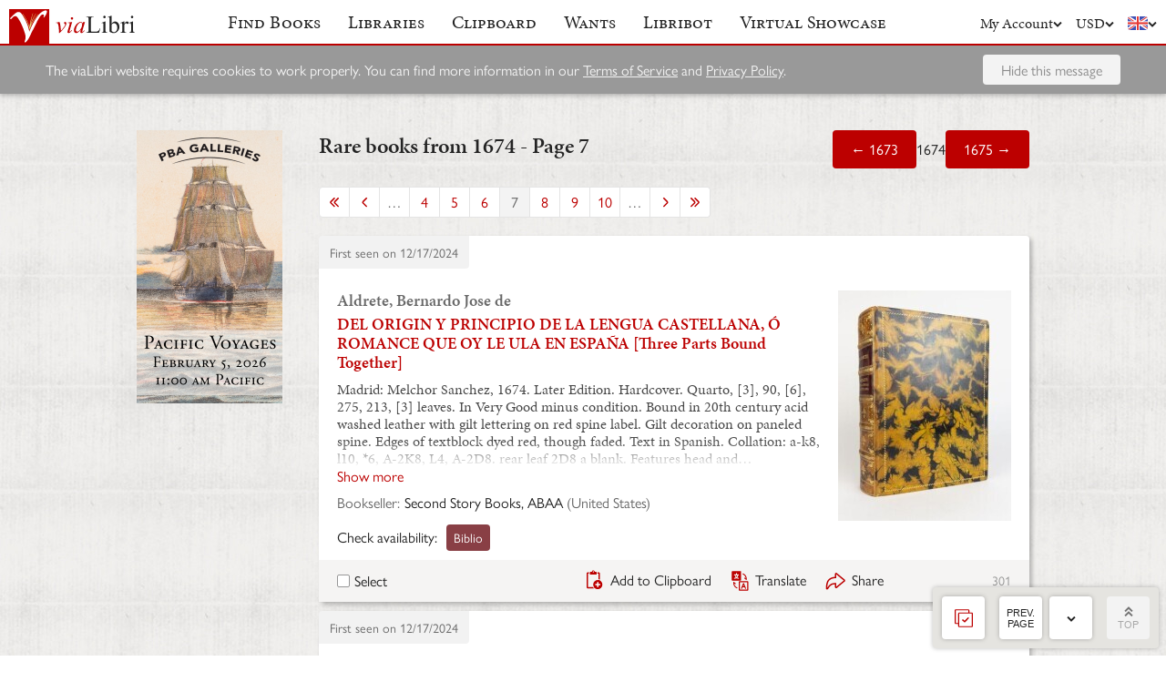

--- FILE ---
content_type: text/html; charset=UTF-8
request_url: https://www.vialibri.net/years/1674?page=7
body_size: 34810
content:
<!doctype html>
<html lang="en">
  <head>
    <meta charset="utf-8">
    <meta name="viewport" content="width=device-width, initial-scale=1, shrink-to-fit=no">
    <meta name="referrer" content="origin" /><!-- Fallback for Edge & Safari -->
    <meta name="referrer" content="origin-when-cross-origin"/>

          <title>Rare books from 1674 - Page 7 - viaLibri</title>
    
    <script type="text/javascript">
      window.addEventListener('unhandledrejection', function(event) {
        if (
          event.reason &&
          event.reason.message &&
          !!event.reason.message.match(
            new RegExp(
              [
                /**
                 * JS import failure messages
                 */
                'Failed to fetch dynamically imported module', // Chrome
                'Importing a module script failed', // Safari
                'error loading dynamically imported module', // Firefox

                /**
                 * CSS import failure messages
                 */
                'Unable to preload CSS' // Chrome + Safari + Firefox
              ].join('|')
            )
          )
        ) {
          var url = new URL(window.location.href);
          var refreshAttempt = Number(url.searchParams.get('refresh_attempt') || 0);
          if (refreshAttempt < 3) {
            url.searchParams.set('refresh_attempt', refreshAttempt + 1);
            window.location.assign(url + '');
          }
        }
      });
    </script>

    <link rel="stylesheet" href="https://use.typekit.net/uhb5ktv.css">
    <link rel="preload" as="style" href="https://cdn.vialibri.net/static/assets/index-DWiP9_4Q.css" /><link rel="stylesheet" href="https://cdn.vialibri.net/static/assets/index-DWiP9_4Q.css" />        <link rel="modulepreload" href="https://cdn.vialibri.net/static/assets/index-C138ZR_p.js" /><script type="module" src="https://cdn.vialibri.net/static/assets/index-C138ZR_p.js"></script>
    
    
    
          <script type="module">import.meta.url;import("_").catch(()=>1);(async function*(){})().next();if(location.protocol!="file:"){window.__vite_is_modern_browser=true}</script>
      <script type="module">!function(){if(window.__vite_is_modern_browser)return;console.warn("vite: loading legacy chunks, syntax error above and the same error below should be ignored");var e=document.getElementById("vite-legacy-polyfill"),n=document.createElement("script");n.src=e.src,n.onload=function(){System.import(document.getElementById('vite-legacy-entry').getAttribute('data-src'))},document.body.appendChild(n)}();</script>
    
    <link rel="preconnect" href="https://www.google-analytics.com">
    <link rel="preconnect" href="https://p.typekit.net">

    <link rel="preload" href="https://cdn.vialibri.net/img/chevron-down.svg" as="image">
    <link rel="preload" href="https://cdn.vialibri.net/img/flag-en.svg" as="image">
    <link rel="preload" href="https://cdn.vialibri.net/img/laid-paper.jpg" as="image">
    <link rel="preload" href="https://cdn.vialibri.net/img/logo-2.svg" as="image">

          <link rel="canonical" href="https://www.vialibri.net/years/1674?page=7" />
    
    <meta name="csrf-token" content="lUJo8T9qrAZrpSxJDuiSZTsHAgUz6eEtJh1J7JXj">

    <meta property="og:site" content="viaLibri" />
    <meta property="twitter:site" content="@vialibri" />
    <meta property="og:title" content="Rare books from 1674 - Page 7" />
    <meta property="og:url" content="https://www.vialibri.net/years/1674?page=7" />
                <meta property="og:type" content="website" />
      <meta property="og:description" content="viaLibri is the world's largest search engine for old, rare & second-hand books." />
          <meta property="og:image" content="https://cdn.vialibri.net/image-proxy?url=https%3A%2F%2Fd3525k1ryd2155.cloudfront.net%2Fh%2F838%2F268%2F1651268838.0.l.jpg&amp;s=1.66a5f8b5d7a0fdab&amp;size=1600x1200"/>    
          <script async src="https://www.googletagmanager.com/gtag/js?id=UA-455599-1"></script>
      <script>
        window.dataLayer = window.dataLayer || [];
        function gtag(){dataLayer.push(arguments);}
        gtag('js', new Date());

        gtag('config', 'UA-455599-1', { 'anonymize_ip': true });
        gtag('config', 'G-0MKTM5Q9MX');
      </script>
    
    <meta name="google-site-verification" content="3azv9kh8yH_SstgXjQIJLzmLbSGB15CBrrBigkn6gTk" />
    <meta name="verify-v1" content="yghc3mESJ5041Y9/aJCY96zAuP9ZTMT90H62UIJ18Ac=" />

    <link rel="search" type="application/opensearchdescription+xml" title="viaLibri - Keyword" href="https://www.vialibri.net/opensearch-plugins/keyword.xml"/>
    <link rel="search" type="application/opensearchdescription+xml" title="viaLibri - Author" href="https://www.vialibri.net/opensearch-plugins/author.xml"/>
    <link rel="search" type="application/opensearchdescription+xml" title="viaLibri - Title" href="https://www.vialibri.net/opensearch-plugins/title.xml"/>

    <link rel="apple-touch-icon" sizes="180x180" href="https://cdn.vialibri.net/apple-touch-icon.png?v=2bB97gRl7w">
    <link rel="icon" type="image/png" sizes="32x32" href="https://cdn.vialibri.net/favicon-32x32.png?v=2bB97gRl7w">
    <link rel="icon" type="image/png" sizes="16x16" href="https://cdn.vialibri.net/favicon-16x16.png?v=2bB97gRl7w">
    <link rel="manifest" href="/site.webmanifest?v=2bB97gRl7w">
    <link rel="shortcut icon" href="https://cdn.vialibri.net/favicon.ico?v=2bB97gRl7w">

      <meta name="robots" content="follow">
      <link rel="prev"
          href="/years/1674?page=6">
        <link rel="next"
          href="/years/1674?page=8">
    </head>

  <body class="body--locale-en_US body--js-loading">
          <div class="react-component react-component--display-contents"
          data-component-index="1">
</div>

      <div class="page-body">
        
        <div class="column-container column-container--two-columns
   ">
                      <div class="column column--left">
                  <div class="pix-container pix-container--vertical pix-container--search-tower">
              <a class="pix pix--search-tower" href="/ads/1389/link?slot=search-tower" rel="nofollow noopener" target="_blank">
    <img
      src="https://cdn.vialibri.net/pictures/1389/image?c=57985"
              srcset="https://cdn.vialibri.net/pictures/1389/image?c=57985 1x, https://cdn.vialibri.net/pictures/1389/image?c=57985&amp;size=2x 2x"
            onerror="this.style.display='none'"
    />
  </a>
      </div>
              </div>
          
          <div class="main-content column column--center">
              <h2 class="page-title">
    <span>Rare books from 1674 - Page 7</span>
    <div class="page-title__controls">
              <a href="/years/1673" class="button">
          &larr; 1673
        </a>
            1674
              <a href="/years/1675" class="button">
          1675 &rarr;
        </a>
          </div>
  </h2>

  <div class="react-component "
          data-component-index="0">
</div>
          </div>

                  </div>
      </div>

      <div class="footer">
  <a href="/" class="footer__logo">
    <img src="https://cdn.vialibri.net/img/logo-2.svg" alt="viaLibri" />
  </a>
  <div class="footer__strapline">
    The world’s largest search engine for old, rare &amp; second-hand books.
  </div>

  <ul class="footer__menu">
    <li class="footer__menu-block">
      <h3>About viaLibri</h3>
      <ul>
        <li>
          <a href="/contact-us">Contact us</a>
        </li>
        <li>
          <a href="/harvest">List your books on viaLibri</a>
        </li>
        <li>
          <a href="/content/premium-services">Subscribing to viaLibri</a>
        </li>
        <li>
          <a href="/content/advertising-on-vialibri">Advertising with us</a>
        </li>
        <li>
          <a href="/catalogues/create">Listing your online catalogue</a>
        </li>
      </ul>
    </li>
    <li class="footer__menu-block">
      <h3>Account</h3>
      <ul>
                  <li>
            <a href="/account/login">Log in</a>
          </li>
          <li>
            <a href="/account/create">Register</a>
          </li>
          <li>
            <a href="/account/search-preferences">Search preferences</a>
          </li>
              </ul>
    </li>
    <li class="footer__menu-block">
      <h3>Searching</h3>
      <ul>
        <li>
          <a href="/?advanced-search=true">Advanced search</a>
        </li>
        <li>
          <a href="/library-search">Libraries search</a>
        </li>
        <li>
          <a href="/content/search-help">Search help</a>
        </li>
        <li>
          <a href="/content/how-libribot-works">How Libribot works</a>
        </li>
      </ul>
    </li>
    <li class="footer__menu-block">
      <h3>More</h3>
      <ul>
        <li>
          <a href="/years">570 years</a>
        </li>
        <li>
          <a href="/content/terms-of-service">Terms of service</a>
        </li>
        <li>
          <a href="/content/privacy">Privacy policy</a>
        </li>
      </ul>
    </li>

  </ul>

  <div class="footer__copyright">
    Copyright &copy; 2026 viaLibri&trade; Limited
  </div>
</div>
    
    <div id="popovers"></div>

        <script type="text/javascript">
      /** A hack for older libraries that require the global object defined by Webpack. */
      var global = global || window

      var vlConstants = {"PUBLIC_SEARCH_API_URL_ROOT":"https:\/\/search.vialibri.net\/","ENVIRONMENT":"production","RECAPTCHA_SITE_KEY":"6Lfe-6gZAAAAAPRKw_MK26XRv4tsqhpEr6JbakL0","USER_IS_LOGGED_IN":false,"SHOW_BETA_SEARCH_FEATURES":false,"SHOW_SUPERADMIN_COMPONENTS":false,"BOOKS_TABLE_IS_READ_ONLY":false,"CDN_URL_ROOT":"https:\/\/cdn.vialibri.net\/","EXHIBITORS_DASHBOARD_URL_ROOT":"https:\/\/www.vialibri.net\/exhibitors-dashboard\/","ADMIN_URL_ROOT":"https:\/\/www.vialibri.net\/admin\/"};
      var vlInitData = [{"id":"b51fdd03-5079-4a9b-bea6-1ca3d99041fe","language":{"locale":"en_US"},"currency":{"code":"USD"},"user":null,"adminUser":null},{"currencies":[{"code":"AUD","symbol":"A$"},{"code":"CAD","symbol":"C$"},{"code":"CHF","symbol":"Fr"},{"code":"DKK","symbol":"kr"},{"code":"EUR","symbol":"\u20ac"},{"code":"GBP","symbol":"\u00a3"},{"code":"HKD","symbol":"HK$"},{"code":"JPY","symbol":"\u00a5"},{"code":"NOK","symbol":"kr"},{"code":"NZD","symbol":"NZ$"},{"code":"PLN","symbol":"z\u0142"},{"code":"SEK","symbol":"kr"},{"code":"USD","symbol":"$"},{"code":"ZAR","symbol":"R"}],"deploymentCommit":"18d395aae6c6244d04694b92f1c524807e06f784","logErrors":true,"sentryEnvironment":"production"},{},[{"name":"PageOfBooksFromProps","props":{"data":{"emptyMessage":"No books found.","indexOfFirstUnsortableResult":null,"displayCurrency":{"code":"USD","symbol":"$"},"selectionContext":"years|1674","itemsCanBeDeleted":false,"paginatorInfo":{"count":50,"currentPage":7,"lastPage":46,"firstItem":301,"lastItem":350,"hasMorePages":true,"perPage":50,"total":2265},"supportsSorting":false,"data":[{"id":731045641,"idType":"archive-item","listingType":"used","bookId":731045641,"author":"Aldrete, Bernardo Jose de","title":"DEL ORIGIN Y PRINCIPIO DE LA LENGUA CASTELLANA, \u00d3 ROMANCE QUE OY LE ULA EN ESPA\u00d1A [Three Parts Bound Together]","images":[{"proxiedUrl":"\/image-proxy?url=https%3A%2F%2Fd3525k1ryd2155.cloudfront.net%2Fh%2F838%2F268%2F1651268838.0.l.jpg&s=1.66a5f8b5d7a0fdab"}],"translationUrl":"https:\/\/translate.google.com\/translate?sl=auto&tl=en&js=n&prev=_t&ie=UTF-8&layout=2&eotf=1&u=https%3A%2F%2Fwww.vialibri.net%2Ftranslate%2Farchive-item%2F731045641","descriptionText":"Madrid: Melchor Sanchez, 1674.  Later Edition. Hardcover. Quarto, [3], 90, [6], 275, 213, [3] leaves. In Very Good minus condition. Bound in 20th century acid washed leather with gilt lettering on red spine label. Gilt decoration on paneled spine. Edges of textblock dyed red, though faded. Text in Spanish. Collation: a-k8, l10, *6, A-2K8, L4, A-2D8. rear leaf 2D8 a blank.     Features head and tail pieces to denote beginning and end of sections. Marbled endpapers. Top and fore edges of textblock trimmed. Paper repair made to title page at bottom edge. Foxing and soiling to interior pages. Writing on title page, and signature of previous owner on 2D7 in Book III. Third leaf detached but loose within. Worming present at bottom edge of text from a4-c2 in Book I; top edge and gutter from Aa4 in Book II to end of Book III. Worming also present throughout at fore edge. Leaf H8 in Book III ripped at bottom edge corner, obstructing some text. Shelved in Case 9. Of The Origin And Beginning Of The Castilian Language, Or Romance Used in Spain    Originally published in Rome in 1606. 1388595. Shelved Dupont Bookstore.","descriptionIsTruncated":false,"dealer":{"id":911,"name":"Second Story Books, ABAA","location":"United States"},"startDate":null,"endDate":null,"estimate":null,"createdAt":"2024-12-17T09:16:15.000000Z","clipboardItemId":null,"links":[{"id":828799960,"aggregatorName":"Biblio","aggregatorId":"BI","siteId":"BI","bookIdOnSite":"1651268838","dealerIdOnSite":"995718","url":"\/book-links\/828799960\/link?source=archive","price":null,"originalPrice":null,"inUserCurrency":null,"inOriginalCurrency":null}],"archiveUrl":"\/years\/books\/731045641\/1674-aldrete-bernardo-jose-de-del-origin-y-principio-de-la","isNewMatch":false,"want":null,"showcase":null},{"id":731023614,"idType":"archive-item","listingType":"used","bookId":731023614,"author":"J Evelyn","title":"Navigation and Commerce Their Original and Progress","images":[{"proxiedUrl":"\/image-proxy?url=https%3A%2F%2Fc2.bibtopia.com%2Fh%2F395%2F075%2F1363075395.0.x.jpg&s=1.f4077ec42cf88ab0"}],"translationUrl":"https:\/\/translate.google.com\/translate?sl=auto&tl=en&js=n&prev=_t&ie=UTF-8&layout=2&eotf=1&u=https%3A%2F%2Fwww.vialibri.net%2Ftranslate%2Farchive-item%2F731023614","descriptionText":"London, T R for Benj Tooke, 1674. First edition. Leather. An excellent copy of the first edition of this history of the Dutch and the English conflict over the sovereignty of the seas. Evelyn discusses labour and industry in this work, and how humans cannot live alone on natural endowments. It gives an account of the discovery of America by Columbus, and the Venetian Zeno. Following from this there are explorations of subsequent voyages by Amerigo, Vespucci and John Cabot. In addition to the exploits of Drake, Raleigh, Hawkins, Cavendish and Frobisher. Of industry, Evelyn explores the American plantations, fishery, whale fisheries and many more. Contemporary ownership inscription in a stylised Gothic hand to the front pastedown of Charles du Bois the English botanist and treasurer of the East India Company (bap. 1658-1740). With the signatures: A4, B-I8, K4. From the estate of John Lawson (1932-2019) a British antiquarian bookseller whose collection was vast. With the scarce errata and advertisement leaves. ESTC R8611; Keynes 92; Kress 1358; Sabin 23028; Wing E3504. Charles II commanded Evelyn to write a history of the Dutch War, which he eventually abandoned. However, from the ashes emerged this important work, which scholar Clapham credits, alongside Temple's work of the same year, as marking the beginning of economic history. Upon its publication the Dutch were offended by this work and demanded its suppression. The King agreed, though congratulated Evelyn in private. A very bright copy of this work. In a contemporary calf binding. Externally, generally smart with a\u2026","descriptionIsTruncated":true,"dealer":{"id":5181,"name":"Rooke Books","location":"United Kingdom"},"startDate":null,"endDate":null,"estimate":null,"createdAt":"2024-12-17T06:48:15.000000Z","clipboardItemId":null,"links":[{"id":828775437,"aggregatorName":"Antiqbook","aggregatorId":"AN","siteId":"AN","bookIdOnSite":"1562545459","dealerIdOnSite":"Rooke Books","url":"\/book-links\/828775437\/link?source=archive","price":null,"originalPrice":null,"inUserCurrency":null,"inOriginalCurrency":null}],"archiveUrl":"\/years\/books\/731023614\/1674-j-evelyn-navigation-and-commerce-their-original-and","isNewMatch":false,"want":null,"showcase":null},{"id":730913989,"idType":"archive-item","listingType":"used","bookId":730913989,"author":"anonymous","title":"Tractatus de Scientia dei","images":[{"proxiedUrl":"\/image-proxy?url=https%3A%2F%2Fd3525k1ryd2155.cloudfront.net%2Fh%2F812%2F060%2F1616060812.0.l.jpg&s=1.a4eca90d76fab4dc"}],"translationUrl":"https:\/\/translate.google.com\/translate?sl=auto&tl=en&js=n&prev=_t&ie=UTF-8&layout=2&eotf=1&u=https%3A%2F%2Fwww.vialibri.net%2Ftranslate%2Farchive-item%2F730913989","descriptionText":"1674 Tractatus de Scientia Dei Handwritten Manuscript Latin EXISTENCE of GODAn absolutely exquisite 17th-century handwritten manuscript, 'Tractatus de Scientia dei'. Exceedingly rare and begging to be studied!Item number: #26390Price: $950anonymousTractatus de Scientia dei1674.Details: \u00b7        Collation:o   Unpaginated; [~600]\u00b7       Language: Latin\u00b7       Binding: Hardcover; tight and secure\u00b7       Size: ~7in X 5.25in (17.5cm x 13cm)\u00b7       Exceedingly rareOur Guarantee:Very Fast. Very Safe. Free Shipping Worldwide. Customer satisfaction is our priority! Notify us with 7 days of receiving, and we will offer a full refund without reservation!26390Photos available upon request.","descriptionIsTruncated":false,"dealer":{"id":5135,"name":"Schilb Antiquarian Rare Books","location":"United States"},"startDate":null,"endDate":null,"estimate":null,"createdAt":"2024-12-16T21:07:53.000000Z","clipboardItemId":null,"links":[{"id":828652134,"aggregatorName":"Biblio","aggregatorId":"BI","siteId":"BI","bookIdOnSite":"1616060812","dealerIdOnSite":"3034206","url":"\/book-links\/828652134\/link?source=archive","price":null,"originalPrice":null,"inUserCurrency":null,"inOriginalCurrency":null}],"archiveUrl":"\/years\/books\/730913989\/1674-anonymous-tractatus-de-scientia-dei","isNewMatch":false,"want":null,"showcase":null},{"id":729763488,"idType":"archive-item","listingType":"used","bookId":729763488,"author":"Jeremy Taylor","title":"The Rule and Exercises of Holy Living","images":[{"proxiedUrl":"\/image-proxy?url=https%3A%2F%2Fc2.bibtopia.com%2Fh%2F649%2F621%2F1451621649.0.x.jpg&s=1.3b9202930c19cee8"}],"translationUrl":"https:\/\/translate.google.com\/translate?sl=auto&tl=en&js=n&prev=_t&ie=UTF-8&layout=2&eotf=1&u=https%3A%2F%2Fwww.vialibri.net%2Ftranslate%2Farchive-item%2F729763488","descriptionText":"London, Roger Norton, 1674. Fine Binding. A scarce early edition of Jeremy Taylor's noted devotional work. The tenth edition of this work.\u00c2 Estc reference no: R219160 and R219151.\u00c2 Collated, this copy has been bound without the additional engraved title page.\u00c2 Containing 'Holy Living' and 'Holy Dying' as called for. With a separate title page and pagination for 'Holy Dying&apos.\u00c2 These two devotional works were first published in 1650 and 1651. 'Holy Living' instructs the reader on how to live a virtuous life and 'Holy Dying' instructs the reader in preparing for a blessed death. An important work which looks at practical morality during the seventeenth century.\u00c2 With the bookplate to the front pastedown of E Wyatt Edgell, of Milton Place Surrey.\u00c2  Book label to the recto of front endpaper, L J Lloyd.\u00c2 This edition also contains prayers containing the whole duty of a Christian. The two works\u00c2 Scarce to have such an early edition of this work in a lovely condition.\u00c2  An influential work, which was greatly admired by the founder of Methodism, John Wesley. In a full straight grained morocco binding. Externally, very smart. Light rubbing to the joints and raised bands. Bookplate to the front pastedown, E Wyatt Edgell. Book label to the front endpaper 'L J Lloyd&apos. Internally, firmly bound. D1 has been hand-stitched from the fore-margin to the centre of the page. Small tape repair to the bottom of this leaf. Occasional page repairs to the fore-margins. Pages are bright. Occasional light spots to pages. Very Good Indeed . Ill.: None. Very Good Indeed .","descriptionIsTruncated":false,"dealer":{"id":5181,"name":"Rooke Books","location":"United Kingdom"},"startDate":null,"endDate":null,"estimate":null,"createdAt":"2024-12-13T00:26:20.000000Z","clipboardItemId":null,"links":[{"id":827351161,"aggregatorName":"Antiqbook","aggregatorId":"AN","siteId":"AN","bookIdOnSite":"1562319165","dealerIdOnSite":"Rooke Books","url":"\/book-links\/827351161\/link?source=archive","price":null,"originalPrice":null,"inUserCurrency":null,"inOriginalCurrency":null}],"archiveUrl":"\/years\/books\/729763488\/1674-jeremy-taylor-the-rule-and-exercises-of-holy","isNewMatch":false,"want":null,"showcase":null},{"id":729182422,"idType":"archive-item","listingType":"used","bookId":729182422,"author":"Rivi\u00e8re, Lazare (1589-1655)","title":"Lazari Riverii ... Opera Medica Universa. Quibus Continentur I. Institutionum Medicarum libri quinque. II. Praxeos Medicae libri septemdecim. III. Observationum Medicarum & curationum insignium Centuriae quatuor, cum observationibus rarioribus, ab aliis communicatis","images":[{"proxiedUrl":"\/image-proxy?url=https%3A%2F%2Fimg.antiquariatkiel.de%2Fwww%2Fimages_xl%2FK%2FK%2FKK00256608_ME_900036_x.jpg&s=1.a5601544451000da"}],"translationUrl":"https:\/\/translate.google.com\/translate?sl=auto&tl=en&js=n&prev=_t&ie=UTF-8&layout=2&eotf=1&u=https%3A%2F%2Fwww.vialibri.net%2Ftranslate%2Farchive-item%2F729182422","descriptionText":"Zubrodt, 1674. 2. 4 Bl, 194 S., 4 Bl., S. 195-554, 2 Bl., S. 555-700, 39 S. Index. \/ ME 900036 \/ Editio Ultima, Auctior Et Correctior, Adornata a Joh. Daniele Horstio ... Nunc Denuo Recusa. Ex Recensione Joannis Jacobi D\u00f6belii ... Auf Wunsch stellen wir Ihnen gerne zus\u00e4tzliche Produktfotos zur Verf\u00fcgung. Unser Versand erfolgt sorgf\u00e4ltig und sicher verpackt, damit Ihre Bestellung in einwandfreiem Zustand ankommt. Bei Fragen oder Anliegen unterst\u00fctzen wir Sie jederzeit schnell und zuverl\u00e4ssig. Hinweis: Aufgrund aktueller EPR-Regelungen ist der Versand in folgende EU-L\u00e4nder derzeit nicht m\u00f6glich: BG, CY, CZ, DK, EE, ES, FI, GR, HR, HU, IE, LT, LU, LV, MT, PL, PT, RO, SE, SI, SK. gest. Titelportr., gro\u00dfe gest. Titelvignette. 3 in 1 Band. \/ Zustand Durchweg, teils st\u00e4rker gebr\u00e4unt, NaV., Titelbl. etwas knitterig, sonst gut. \/ Ordentliche Rechnung mit ausgewiesener Mehrwertsteuer.","descriptionIsTruncated":false,"dealer":{"id":5835,"name":"Antiquariat B\u00fccherwurm","location":"Germany"},"startDate":null,"endDate":null,"estimate":null,"createdAt":"2024-12-11T11:07:55.000000Z","clipboardItemId":null,"links":[{"id":826695108,"aggregatorName":"booklooker.de","aggregatorId":"BK","siteId":"BK","bookIdOnSite":"A02H446e01ZZI","dealerIdOnSite":"5248438","url":"\/book-links\/826695108\/link?source=archive","price":null,"originalPrice":null,"inUserCurrency":null,"inOriginalCurrency":null}],"archiveUrl":"\/years\/books\/729182422\/1674-riviere-lazare-1589-1655-lazari-riverii-opera-medica-universa-quibus","isNewMatch":false,"want":null,"showcase":null},{"id":728825302,"idType":"archive-item","listingType":"used","bookId":728825302,"author":"J Evelyn","title":"Navigation and Commerce Their Original and Progress","images":[{"proxiedUrl":"\/image-proxy?url=https%3A%2F%2Fc2.bibtopia.com%2Fh%2F395%2F075%2F1363075395.0.x.jpg&s=1.f4077ec42cf88ab0"}],"translationUrl":"https:\/\/translate.google.com\/translate?sl=auto&tl=en&js=n&prev=_t&ie=UTF-8&layout=2&eotf=1&u=https%3A%2F%2Fwww.vialibri.net%2Ftranslate%2Farchive-item%2F728825302","descriptionText":"London, T R for Benj Tooke, 1674. First edition. Leather. An excellent copy of the first edition of this history of the Dutch and the English conflict over the sovereignty of the seas. Evelyn discusses labour and industry in this work, and how humans cannot live alone on natural endowments. It gives an account of the discovery of America by Columbus, and the Venetian Zeno. Following from this there are explorations of subsequent voyages by Amerigo, Vespucci and John Cabot. In addition to the exploits of Drake, Raleigh, Hawkins, Cavendish and Frobisher. Of industry, Evelyn explores the American plantations, fishery, whale fisheries and many more. Contemporary ownership inscription in a stylised Gothic hand to the front pastedown of Charles du Bois the English botanist and treasurer of the East India Company (bap. 1658-1740). With the signatures: A4, B-I8, K4. From the estate of John Lawson (1932-2019) a British antiquarian bookseller whose collection was vast. With the scarce errata and advertisement leaves. ESTC R8611; Keynes 92; Kress 1358; Sabin 23028; Wing E3504. Charles II commanded Evelyn to write a history of the Dutch War, which he eventually abandoned. However, from the ashes emerged this important work, which scholar Clapham credits, alongside Temple's work of the same year, as marking the beginning of economic history. Upon its publication the Dutch were offended by this work and demanded its suppression. The King agreed, though congratulated Evelyn in private. A very bright copy of this work. In a contemporary calf binding. Externally, generally smart with a\u2026","descriptionIsTruncated":true,"dealer":{"id":5181,"name":"Rooke Books","location":"United Kingdom"},"startDate":null,"endDate":null,"estimate":null,"createdAt":"2024-12-10T09:05:06.000000Z","clipboardItemId":null,"links":[{"id":826289161,"aggregatorName":"Antiqbook","aggregatorId":"AN","siteId":"AN","bookIdOnSite":"1562317662","dealerIdOnSite":"Rooke Books","url":"\/book-links\/826289161\/link?source=archive","price":null,"originalPrice":null,"inUserCurrency":null,"inOriginalCurrency":null}],"archiveUrl":"\/years\/books\/728825302\/1674-j-evelyn-navigation-and-commerce-their-original-and","isNewMatch":false,"want":null,"showcase":null},{"id":728711548,"idType":"archive-item","listingType":"used","bookId":728711548,"author":"1674 Ligon Map of Barbados (French Edition of the first map of Barbados)","title":"Description Topographique et mesure de LIsle des Barbades aux Indes Occidentalles avec les Noms de ceux a qui appartienent leas habitations.","images":[{"proxiedUrl":"\/image-proxy?url=https%3A%2F%2Fpictures.abebooks.com%2Finventory%2F32068512477.jpg&s=1.5e8c0a29aa320ada"}],"translationUrl":"https:\/\/translate.google.com\/translate?sl=auto&tl=en&js=n&prev=_t&ie=UTF-8&layout=2&eotf=1&u=https%3A%2F%2Fwww.vialibri.net%2Ftranslate%2Farchive-item%2F728711548","descriptionText":"1674. Good. Margin reinstated at top and at insertion point on upper right hand; mended tears into printed area with no loss of image. Else very good. Size 15 x 21 Inches. This is the 1675 first French edition of the earliest specific map of Barbados during the Sugar Revolution. The map is based upon Richard Ligon's 1657 map, composed from information received in Barbados from Captain John Swan, the island's leading surveyor. Ligon compiled it in debtor's prison after returning to London from a 2-year stint as a planter in Barbados. The map is oriented to the east and offers fair accuracy despite exaggerating the island's length by roughly a third. The map identifies numerous plantations throughout by name, as well as the beginnings of Bridgetown as 'Bridge'. In the middle of the map, a notation references the land leased by James Hay, 1st Earl of Carlisle (c. 1580 - 1636) to a group of merchants after Charles I rescinded the original grant of the island to Sir William Courteen (1572 - 1636). The Sugar Revolution This map reflects the island in the midst of the Sugar Revolution. In the mid-1600s, increasing demand for rum and sugar in Europe led elite European planters to develop a plantation system on Barbados that focused on maximum profit at the price of maximum social cost. The Barbadian plantation system was run on a system of indenture and chattel slavery, largely reliant on African slaves. As wealth and power concentrated into the hands of plantation owners, small mostly white-owned farms were bought out and consolidated into large estates. The small famers\u2026","descriptionIsTruncated":true,"dealer":{"id":2683871,"name":"Geographicus Rare Antique Maps","location":"United States"},"startDate":null,"endDate":null,"estimate":null,"createdAt":"2024-12-09T21:21:37.000000Z","clipboardItemId":null,"links":[{"id":826161104,"aggregatorName":"AbeBooks","aggregatorId":"A","siteId":"A","bookIdOnSite":"32068512477","dealerIdOnSite":"52823387","url":"\/book-links\/826161104\/link?source=archive","price":null,"originalPrice":null,"inUserCurrency":null,"inOriginalCurrency":null},{"id":848724425,"aggregatorName":"ZVAB","aggregatorId":"Z","siteId":"Z","bookIdOnSite":"32068512477","dealerIdOnSite":"52823387","url":"\/book-links\/848724425\/link?source=archive","price":null,"originalPrice":null,"inUserCurrency":null,"inOriginalCurrency":null}],"archiveUrl":"\/years\/books\/728711548\/1674-1674-ligon-map-of-barbados-french-description-topographique-et-mesure-de-lisle","isNewMatch":false,"want":null,"showcase":null},{"id":727910523,"idType":"archive-item","listingType":"used","bookId":727910523,"author":"[Ibn Sina (Avicenna)]. Welsch (Velschius), Georg Hieronymus.","title":"Exercitatio de vena Medinensi, ad mentem Ebnsinae, sive de dracunculis veterum. Specimen exhibens novae versionis ex Arabico, cum commentario uberiori. Cui accedit altera, de vermiculis capillaribus infantium.","images":[{"proxiedUrl":"\/image-proxy?url=https%3A%2F%2Fpictures.abebooks.com%2Finventory%2F31878850149.jpg&s=1.a3c03757a4427dc9"}],"translationUrl":"https:\/\/translate.google.com\/translate?sl=auto&tl=en&js=n&prev=_t&ie=UTF-8&layout=2&eotf=1&u=https%3A%2F%2Fwww.vialibri.net%2Ftranslate%2Farchive-item%2F727910523","descriptionText":"Augsburg, Theophil Goebel, 1674. 4to (155 x 208 mm). (54), 456, (120) pp. Title-page printed in red and black. With engraved frontispiece, engraved portrait, and 13 engraved plates. 18th century full calf, spine prettily gilt. Marbled pastedowns. All edges red. Only edition of this rare monograph, an \"exhaustive survey of dracontiasis\" (Garrison\/M.). Infection with the tropical disease dracontiasis (or dracunculiasis) is caused by the larvae of the Medina or Guinea worm; a connection with contaminated drinking water was suspected even in antiquity and by medieval Arabic physicians. - The German physician and oriental linguist G. H. Welsch (1624-77) inserts the Arabic text from Ibn Sina's Qanun (book IV, fen III, paragraph II, chapters 21-22) and earlier Latin translations by Gerardus Cremonensis and Andrea Alpago before offering his own translation, with extensive commentaries. The text includes quotations from 28 languages (with a separate index), including Ethiopian (in Hebrew type), Brazilian, Mexican, Japanese, and Chinese (in Persian transliteration) etc. From page 395 onwards the work comprises Georg Cunelius's \"De Dracunculis\" (first published in Basel in 1589). The engravings show examples of worm balls in classical depictions (e.g., Medusa) and suggested remedies (drawing the worm from the vein). Also contains the usually lacking portrait of Empress Claudia Felicitas, wife of Leopold I. - Binding rubbed, interior somewhat browned and occasionally stained throughout. Engravings rather closely trimmed. - Title-page and frontispiece have the near-contemporary ink\u2026","descriptionIsTruncated":true,"dealer":{"id":271,"name":"Antiquariat INLIBRIS Gilhofer Nfg. GmbH","location":"Austria"},"startDate":null,"endDate":null,"estimate":null,"createdAt":"2024-12-07T12:11:42.000000Z","clipboardItemId":null,"links":[{"id":825257499,"aggregatorName":"Maremagnum","aggregatorId":"MM","siteId":"MM","bookIdOnSite":"libri-moderni\/325453320","dealerIdOnSite":"160","url":"\/book-links\/825257499\/link?source=archive","price":null,"originalPrice":null,"inUserCurrency":null,"inOriginalCurrency":null}],"archiveUrl":"\/years\/books\/727910523\/1674-ibn-sina-avicenna-welsch-velschius-georg-exercitatio-de-vena-medinensi-ad-mentem","isNewMatch":false,"want":null,"showcase":null},{"id":727745049,"idType":"archive-item","listingType":"used","bookId":727745049,"author":"Johann Michael Dilherr","title":"1674 Heilige Sonn- und Festtags-Arbeit Johann Michael Dilhernn Colored Emblems","images":[{"proxiedUrl":"\/image-proxy?url=https%3A%2F%2Fpictures.abebooks.com%2Finventory%2F32067318035.jpg&s=1.09c4270df43b1008"}],"translationUrl":"https:\/\/translate.google.com\/translate?sl=auto&tl=en&js=n&prev=_t&ie=UTF-8&layout=2&eotf=1&u=https%3A%2F%2Fwww.vialibri.net%2Ftranslate%2Farchive-item%2F727745049","descriptionText":"Johann Andreas Endter, 1674. Heilige Sonn- und Festtags-Arbeit, Das ist: Deutliche Erkl\u00e4rung Der j\u00e4hrlichen Sonn- und Festt\u00e4glichen Evangelien: in welcher Dreyst\u00e4ndig-nachdenckliche Sinnbilder vorangesetzet; Hernach Die Wort gr\u00fcndlich erwogen, n\u00fctzliche Lehren herausgezogen, und \u00fcber die meinsten Text, Drey Predigten zu finden sind: So, in unterschiedlichen Jahren, gehalten worden von Johann Michael Dilherrn, Predigern bey S. Sebald, und Professorn in N\u00fcrnberg. N\u00fcrnberg: Johann Andreas Endter; Wolfgang Endter, 1674. 1122 p + [37 p] Index &c. COLLATION COMPLETE! Hand-colored emblems. Full Leather Binding measuring 13 x 8 x 4.5\", large 8vo. In fair condition. Full leather boards normally scuffed at edges and worn at corners. Brass corners lacking on all boards' corners EXCEPT two on front board (parallel to front hinge). Clasps are ALSO lacking - Small remnants of leather\/metal found on rear board, but otherwise no clasp. Edges of text-block normally scuffed with some soiling. Front hinge beginning to crack at tail, binding exposed. Head and tail of spine rubbed; head exhibits some chipping. Front and rear gutters reinforced with brown binder's cloth (rear hinge's repair beginning to break). Old-hand ink marginalia found on original front paste-down, end-page and fly-leaf (both recto and verso). Vignette title page and title page have been craftily restored (as best as possible), but bottom edges are lacking & publisher's info lacking. ALL (except perhaps one or two) illustrated letters & embellishments have been hand-colored by a previous owner with green, yellow, blue\u2026","descriptionIsTruncated":true,"dealer":{"id":5212,"name":"ROBIN RARE BOOKS at the Midtown Scholar","location":"United States"},"startDate":null,"endDate":null,"estimate":null,"createdAt":"2024-12-06T21:23:45.000000Z","clipboardItemId":null,"links":[{"id":825071134,"aggregatorName":"AbeBooks","aggregatorId":"A","siteId":"A","bookIdOnSite":"32067318035","dealerIdOnSite":"51735859","url":"\/book-links\/825071134\/link?source=archive","price":null,"originalPrice":null,"inUserCurrency":null,"inOriginalCurrency":null}],"archiveUrl":"\/years\/books\/727745049\/1674-johann-michael-dilherr-1674-heilige-sonn-und-festtags-arbeit","isNewMatch":false,"want":null,"showcase":null},{"id":726825395,"idType":"archive-item","listingType":"used","bookId":726825395,"author":"Jeremy Taylor","title":"The Rule and Exercises of Holy Living","images":[{"proxiedUrl":"\/image-proxy?url=https%3A%2F%2Fc2.bibtopia.com%2Fh%2F649%2F621%2F1451621649.0.x.jpg&s=1.3b9202930c19cee8"}],"translationUrl":"https:\/\/translate.google.com\/translate?sl=auto&tl=en&js=n&prev=_t&ie=UTF-8&layout=2&eotf=1&u=https%3A%2F%2Fwww.vialibri.net%2Ftranslate%2Farchive-item%2F726825395","descriptionText":"London, Roger Norton, 1674. Fine Binding. A scarce early edition of Jeremy Taylor's noted devotional work. The tenth edition of this work.\u00c2 Estc reference no: R219160 and R219151.\u00c2 Collated, this copy has been bound without the additional engraved title page.\u00c2 Containing 'Holy Living' and 'Holy Dying' as called for. With a separate title page and pagination for 'Holy Dying&apos.\u00c2 These two devotional works were first published in 1650 and 1651. 'Holy Living' instructs the reader on how to live a virtuous life and 'Holy Dying' instructs the reader in preparing for a blessed death. An important work which looks at practical morality during the seventeenth century.\u00c2 With the bookplate to the front pastedown of E Wyatt Edgell, of Milton Place Surrey.\u00c2  Book label to the recto of front endpaper, L J Lloyd.\u00c2 This edition also contains prayers containing the whole duty of a Christian. The two works\u00c2 Scarce to have such an early edition of this work in a lovely condition.\u00c2  An influential work, which was greatly admired by the founder of Methodism, John Wesley. In a full straight grained morocco binding. Externally, very smart. Light rubbing to the joints and raised bands. Bookplate to the front pastedown, E Wyatt Edgell. Book label to the front endpaper 'L J Lloyd&apos. Internally, firmly bound. D1 has been hand-stitched from the fore-margin to the centre of the page. Small tape repair to the bottom of this leaf. Occasional page repairs to the fore-margins. Pages are bright. Occasional light spots to pages. Very Good Indeed . Ill.: None. Very Good Indeed .","descriptionIsTruncated":false,"dealer":{"id":5181,"name":"Rooke Books","location":"United Kingdom"},"startDate":null,"endDate":null,"estimate":null,"createdAt":"2024-12-04T03:59:21.000000Z","clipboardItemId":null,"links":[{"id":824026777,"aggregatorName":"Antiqbook","aggregatorId":"AN","siteId":"AN","bookIdOnSite":"1562216590","dealerIdOnSite":"Rooke Books","url":"\/book-links\/824026777\/link?source=archive","price":null,"originalPrice":null,"inUserCurrency":null,"inOriginalCurrency":null}],"archiveUrl":"\/years\/books\/726825395\/1674-jeremy-taylor-the-rule-and-exercises-of-holy","isNewMatch":false,"want":null,"showcase":null},{"id":726464067,"idType":"archive-item","listingType":"used","bookId":726464067,"author":"J Evelyn","title":"Navigation and Commerce Their Original and Progress","images":[{"proxiedUrl":"\/image-proxy?url=https%3A%2F%2Fc2.bibtopia.com%2Fh%2F395%2F075%2F1363075395.0.x.jpg&s=1.f4077ec42cf88ab0"}],"translationUrl":"https:\/\/translate.google.com\/translate?sl=auto&tl=en&js=n&prev=_t&ie=UTF-8&layout=2&eotf=1&u=https%3A%2F%2Fwww.vialibri.net%2Ftranslate%2Farchive-item%2F726464067","descriptionText":"London, T R for Benj Tooke, 1674. First edition. Leather. An excellent copy of the first edition of this history of the Dutch and the English conflict over the sovereignty of the seas. Evelyn discusses labour and industry in this work, and how humans cannot live alone on natural endowments. It gives an account of the discovery of America by Columbus, and the Venetian Zeno. Following from this there are explorations of subsequent voyages by Amerigo, Vespucci and John Cabot. In addition to the exploits of Drake, Raleigh, Hawkins, Cavendish and Frobisher. Of industry, Evelyn explores the American plantations, fishery, whale fisheries and many more. Contemporary ownership inscription in a stylised Gothic hand to the front pastedown of Charles du Bois the English botanist and treasurer of the East India Company (bap. 1658-1740). With the signatures: A4, B-I8, K4. From the estate of John Lawson (1932-2019) a British antiquarian bookseller whose collection was vast. With the scarce errata and advertisement leaves. ESTC R8611; Keynes 92; Kress 1358; Sabin 23028; Wing E3504. Charles II commanded Evelyn to write a history of the Dutch War, which he eventually abandoned. However, from the ashes emerged this important work, which scholar Clapham credits, alongside Temple's work of the same year, as marking the beginning of economic history. Upon its publication the Dutch were offended by this work and demanded its suppression. The King agreed, though congratulated Evelyn in private. A very bright copy of this work. In a contemporary calf binding. Externally, generally smart with a\u2026","descriptionIsTruncated":true,"dealer":{"id":5181,"name":"Rooke Books","location":"United Kingdom"},"startDate":null,"endDate":null,"estimate":null,"createdAt":"2024-12-03T05:04:18.000000Z","clipboardItemId":null,"links":[{"id":823621511,"aggregatorName":"Antiqbook","aggregatorId":"AN","siteId":"AN","bookIdOnSite":"1562214696","dealerIdOnSite":"Rooke Books","url":"\/book-links\/823621511\/link?source=archive","price":null,"originalPrice":null,"inUserCurrency":null,"inOriginalCurrency":null}],"archiveUrl":"\/years\/books\/726464067\/1674-j-evelyn-navigation-and-commerce-their-original-and","isNewMatch":false,"want":null,"showcase":null},{"id":726345511,"idType":"archive-item","listingType":"used","bookId":726345511,"author":"Ulloa Pereira, Luis de","title":"OBRAS DE DON LUIS DE ULLOA PEREIRA, PROSAS, Y VERSOS","images":[{"proxiedUrl":"\/image-proxy?url=https%3A%2F%2Fd3525k1ryd2155.cloudfront.net%2Fh%2F505%2F711%2F1609711505.0.l.jpg&s=1.fbb9229d53db9438"}],"translationUrl":"https:\/\/translate.google.com\/translate?sl=auto&tl=en&js=n&prev=_t&ie=UTF-8&layout=2&eotf=1&u=https%3A%2F%2Fwww.vialibri.net%2Ftranslate%2Farchive-item%2F726345511","descriptionText":"Madrid: Francisco Sanz, 1674.  Hardcover. 12mo, [16], 386 pages. In Good condition. Bound in contemporary vellum with faded handwritten titling in ink to spine. Vellum yellowed and somewhat wrinkled with evidence of ties that have since been removed. Light wear to edged and corners of boards; minor evidence of pest damage to lower edge of rear board. Text block lightly age toned with light plus foxing. Scattered damp staining to upper text block edge. An ex-library copy with library stamps to front pastedown. Ink annotations to front and rear free endpapers; early ink ownership inscription to title page. TG Consignment. Shelved in Room G. Luis de Ulloa Pereira (1584-1674) was a Spanish nobleman, politician, and writer in the Culturanismo style. 1381996. Special Collections.","descriptionIsTruncated":false,"dealer":{"id":911,"name":"Second Story Books, ABAA","location":"United States"},"startDate":null,"endDate":null,"estimate":null,"createdAt":"2024-12-02T21:36:34.000000Z","clipboardItemId":null,"links":[{"id":823489451,"aggregatorName":"Biblio","aggregatorId":"BI","siteId":"BI","bookIdOnSite":"1609711505","dealerIdOnSite":"995718","url":"\/book-links\/823489451\/link?source=archive","price":null,"originalPrice":null,"inUserCurrency":null,"inOriginalCurrency":null}],"archiveUrl":"\/years\/books\/726345511\/1674-ulloa-pereira-luis-de-obras-de-don-luis-de-ulloa","isNewMatch":false,"want":null,"showcase":null},{"id":725372885,"idType":"archive-item","listingType":"used","bookId":725372885,"author":"Aldrete, Bernardo Jose de","title":"DEL ORIGIN Y PRINCIPIO DE LA LENGUA CASTELLANA, \u00d3 ROMANCE QUE OY LE ULA EN ESPA\u00d1A [Three Parts Bound Together]","images":[{"proxiedUrl":"\/image-proxy?url=https%3A%2F%2Fpictures.abebooks.com%2Finventory%2F32069501526.jpg&s=1.a9ba18be50b20d9e"}],"translationUrl":"https:\/\/translate.google.com\/translate?sl=auto&tl=en&js=n&prev=_t&ie=UTF-8&layout=2&eotf=1&u=https%3A%2F%2Fwww.vialibri.net%2Ftranslate%2Farchive-item%2F725372885","descriptionText":"Melchor Sanchez, Madrid, 1674. Quarto, [3], 90, [6], 275, 213, [3] leaves. In Very Good minus condition. Bound in 20th century acid washed leather with gilt lettering on red spine label. Gilt decoration on paneled spine. Edges of textblock dyed red, though faded. Text in Spanish. Collation: a-k8, l10, *6, A-2K8, L4, A-2D8. rear leaf 2D8 a blank. Features head and tail pieces to denote beginning and end of sections. Marbled endpapers. Top and fore edges of textblock trimmed. Paper repair made to title page at bottom edge. Foxing and soiling to interior pages. Writing on title page, and signature of previous owner on 2D7 in Book III. Third leaf detached but loose within. Worming present at bottom edge of text from a4-c2 in Book I; top edge and gutter from Aa4 in Book II to end of Book III. Worming also present throughout at fore edge. Leaf H8 in Book III ripped at bottom edge corner, obstructing some text. Shelved in Case 9. Of The Origin And Beginning Of The Castilian Language, Or Romance Used in Spain Originally published in Rome in 1606. 1388595. Shelved Dupont Bookstore. [Attributes: Hard Cover]","descriptionIsTruncated":false,"dealer":{"id":911,"name":"Second Story Books, ABAA","location":"United States"},"startDate":null,"endDate":null,"estimate":null,"createdAt":"2024-11-29T18:12:24.000000Z","clipboardItemId":null,"links":[{"id":822404232,"aggregatorName":"AbeBooks","aggregatorId":"A","siteId":"A","bookIdOnSite":"32069501526","dealerIdOnSite":"9226","url":"\/book-links\/822404232\/link?source=archive","price":null,"originalPrice":null,"inUserCurrency":null,"inOriginalCurrency":null},{"id":822404233,"aggregatorName":"ZVAB","aggregatorId":"Z","siteId":"Z","bookIdOnSite":"32069501526","dealerIdOnSite":"9226","url":"\/book-links\/822404233\/link?source=archive","price":null,"originalPrice":null,"inUserCurrency":null,"inOriginalCurrency":null}],"archiveUrl":"\/years\/books\/725372885\/1674-aldrete-bernardo-jose-de-del-origin-y-principio-de-la","isNewMatch":false,"want":null,"showcase":null},{"id":725182667,"idType":"archive-item","listingType":"used","bookId":725182667,"author":"Machiavel, Nicholas, (Niccolo Machiavelli)","title":"The Florentine History in VIII. Books. Now Exactly Translated from the Italian.","images":[{"proxiedUrl":"\/image-proxy?url=https%3A%2F%2Fmaremagnum-distribution-point-prod.ams3.cdn.digitaloceanspaces.com%2Fmaremagnum%2Fmedia%2Fproducts%2F189%2Fthe-florentine-history-in-viii-books-now-exactly-translated-from-the-italian-1.jpg&s=1.b6777b98d136616d"}],"translationUrl":"https:\/\/translate.google.com\/translate?sl=auto&tl=en&js=n&prev=_t&ie=UTF-8&layout=2&eotf=1&u=https%3A%2F%2Fwww.vialibri.net%2Ftranslate%2Farchive-item%2F725182667","descriptionText":"Printed for Charles Harper and John Amery, 1674. In-8\u00b0 (172 x 105 mm.), pp. (16), 73, (1), 94, 76, 70, 82, 76, 74, 81, (13), ritratto in antiporta, bella leagtura coeva in piena pelle, dorso a quattro nervi, titolo in oro su tasselloe fregi floreali in oro. Leggere gore nel testo, mancanza all'angolo inferiore esterno del piatto superiore. Affascinante esempalre in legatura strettamente coeva. Rara seconda edizione inglese della Storia fiorentina di Machiavelli, la prima edizione apparve dopo la traduzione di Thomas Bedingfield nel 1595.","descriptionIsTruncated":false,"dealer":{"id":1374,"name":"Xodo Libreria Antiquaria","location":"Italy"},"startDate":null,"endDate":null,"estimate":null,"createdAt":"2024-11-29T01:06:14.000000Z","clipboardItemId":null,"links":[{"id":822191837,"aggregatorName":"Maremagnum","aggregatorId":"MM","siteId":"MM","bookIdOnSite":"libri-moderni\/321379720","dealerIdOnSite":"189","url":"\/book-links\/822191837\/link?source=archive","price":null,"originalPrice":null,"inUserCurrency":null,"inOriginalCurrency":null}],"archiveUrl":"\/years\/books\/725182667\/1674-machiavel-nicholas-niccolo-machiavelli-the-florentine-history-in-viii-books","isNewMatch":false,"want":null,"showcase":null},{"id":724635117,"idType":"archive-item","listingType":"used","bookId":724635117,"author":"Aldrete, Bernardo Jose de","title":"DEL ORIGIN Y PRINCIPIO DE LA LENGUA CASTELLANA, \u00d3 ROMANCE QUE OY LE ULA EN ESPA\u00d1A [Three Parts Bound Together]","images":[{"proxiedUrl":"\/image-proxy?url=https%3A%2F%2Fsecondstorybooks.cdn.bibliopolis.com%2Fpictures%2F1388595.jpeg&s=1.3c256e35bc4eb352"}],"translationUrl":"https:\/\/translate.google.com\/translate?sl=auto&tl=en&js=n&prev=_t&ie=UTF-8&layout=2&eotf=1&u=https%3A%2F%2Fwww.vialibri.net%2Ftranslate%2Farchive-item%2F724635117","descriptionText":"Madrid: Melchor Sanchez, 1674. Later Edition. Quarto, [3], 90, [6], 275, 213, [3] leaves. In Very Good minus condition. Bound in 20th century acid washed leather with gilt lettering on red spine label. Gilt decoration on paneled spine. Edges of textblock dyed red, though faded. Text in Spanish. Collation: a-k8, l10, *6, A-2K8, L4, A-2D8. rear leaf 2D8 a blank. Features head and tail pieces to denote beginning and end of sections. Marbled endpapers. Top and fore edges of textblock trimmed. Paper repair made to title page at bottom edge. Foxing and soiling to interior pages. Third leaf detached but loose within. Worming present at bottom edge of text from a4-c2 in Book I; top edge and gutter from Aa4 in Book II to end of Book III. Worming also present throughout at fore edge. Leaf H8 in Book III ripped at bottom edge corner, obstructing some text. Shelved in Case 10. Of The Origin And Beginning Of The Castilian Language, Or Romance Used in Spain Originally published in Rome in 1606. 1388595.","descriptionIsTruncated":false,"dealer":{"id":911,"name":"Second Story Books","location":"United States"},"startDate":null,"endDate":null,"estimate":null,"createdAt":"2024-11-27T08:45:30.000000Z","clipboardItemId":null,"links":[{"id":821578507,"aggregatorName":"Direct From Seller","aggregatorId":"DD","siteId":"hvc29ced4b-d031-4240-acd4-bc98fa0c821c","bookIdOnSite":"1388595","dealerIdOnSite":"1","url":"\/book-links\/821578507\/link?source=archive","price":null,"originalPrice":null,"inUserCurrency":null,"inOriginalCurrency":null}],"archiveUrl":"\/years\/books\/724635117\/1674-aldrete-bernardo-jose-de-del-origin-y-principio-de-la","isNewMatch":false,"want":null,"showcase":null},{"id":723962229,"idType":"archive-item","listingType":"used","bookId":723962229,"author":"Jeremy Taylor","title":"The Rule and Exercises of Holy Living","images":[{"proxiedUrl":"\/image-proxy?url=https%3A%2F%2Fc2.bibtopia.com%2Fh%2F649%2F621%2F1451621649.0.x.jpg&s=1.3b9202930c19cee8"}],"translationUrl":"https:\/\/translate.google.com\/translate?sl=auto&tl=en&js=n&prev=_t&ie=UTF-8&layout=2&eotf=1&u=https%3A%2F%2Fwww.vialibri.net%2Ftranslate%2Farchive-item%2F723962229","descriptionText":"London, Roger Norton, 1674. Fine Binding. A scarce early edition of Jeremy Taylor's noted devotional work. The tenth edition of this work.\u00c2 Estc reference no: R219160 and R219151.\u00c2 Collated, this copy has been bound without the additional engraved title page.\u00c2 Containing 'Holy Living' and 'Holy Dying' as called for. With a separate title page and pagination for 'Holy Dying&apos.\u00c2 These two devotional works were first published in 1650 and 1651. 'Holy Living' instructs the reader on how to live a virtuous life and 'Holy Dying' instructs the reader in preparing for a blessed death. An important work which looks at practical morality during the seventeenth century.\u00c2 With the bookplate to the front pastedown of E Wyatt Edgell, of Milton Place Surrey.\u00c2  Book label to the recto of front endpaper, L J Lloyd.\u00c2 This edition also contains prayers containing the whole duty of a Christian. The two works\u00c2 Scarce to have such an early edition of this work in a lovely condition.\u00c2  An influential work, which was greatly admired by the founder of Methodism, John Wesley. In a full straight grained morocco binding. Externally, very smart. Light rubbing to the joints and raised bands. Bookplate to the front pastedown, E Wyatt Edgell. Book label to the front endpaper 'L J Lloyd&apos. Internally, firmly bound. D1 has been hand-stitched from the fore-margin to the centre of the page. Small tape repair to the bottom of this leaf. Occasional page repairs to the fore-margins. Pages are bright. Occasional light spots to pages. Very Good Indeed . Ill.: None. Very Good Indeed .","descriptionIsTruncated":false,"dealer":{"id":5181,"name":"Rooke Books","location":"United Kingdom"},"startDate":null,"endDate":null,"estimate":null,"createdAt":"2024-11-25T08:22:22.000000Z","clipboardItemId":null,"links":[{"id":820819392,"aggregatorName":"Antiqbook","aggregatorId":"AN","siteId":"AN","bookIdOnSite":"1561956202","dealerIdOnSite":"Rooke Books","url":"\/book-links\/820819392\/link?source=archive","price":null,"originalPrice":null,"inUserCurrency":null,"inOriginalCurrency":null}],"archiveUrl":"\/years\/books\/723962229\/1674-jeremy-taylor-the-rule-and-exercises-of-holy","isNewMatch":false,"want":null,"showcase":null},{"id":723021839,"idType":"archive-item","listingType":"used","bookId":723021839,"author":"J Evelyn","title":"Navigation and Commerce Their Original and Progress","images":[{"proxiedUrl":"\/image-proxy?url=https%3A%2F%2Fc2.bibtopia.com%2Fh%2F395%2F075%2F1363075395.0.x.jpg&s=1.f4077ec42cf88ab0"}],"translationUrl":"https:\/\/translate.google.com\/translate?sl=auto&tl=en&js=n&prev=_t&ie=UTF-8&layout=2&eotf=1&u=https%3A%2F%2Fwww.vialibri.net%2Ftranslate%2Farchive-item%2F723021839","descriptionText":"London, T R for Benj Tooke, 1674. First edition. Leather. An excellent copy of the first edition of this history of the Dutch and the English conflict over the sovereignty of the seas. Evelyn discusses labour and industry in this work, and how humans cannot live alone on natural endowments. It gives an account of the discovery of America by Columbus, and the Venetian Zeno. Following from this there are explorations of subsequent voyages by Amerigo, Vespucci and John Cabot. In addition to the exploits of Drake, Raleigh, Hawkins, Cavendish and Frobisher. Of industry, Evelyn explores the American plantations, fishery, whale fisheries and many more. Contemporary ownership inscription in a stylised Gothic hand to the front pastedown of Charles du Bois the English botanist and treasurer of the East India Company (bap. 1658-1740). With the signatures: A4, B-I8, K4. From the estate of John Lawson (1932-2019) a British antiquarian bookseller whose collection was vast. With the scarce errata and advertisement leaves. ESTC R8611; Keynes 92; Kress 1358; Sabin 23028; Wing E3504. Charles II commanded Evelyn to write a history of the Dutch War, which he eventually abandoned. However, from the ashes emerged this important work, which scholar Clapham credits, alongside Temple's work of the same year, as marking the beginning of economic history. Upon its publication the Dutch were offended by this work and demanded its suppression. The King agreed, though congratulated Evelyn in private. A very bright copy of this work. In a contemporary calf binding. Externally, generally smart with a\u2026","descriptionIsTruncated":true,"dealer":{"id":5181,"name":"Rooke Books","location":"United Kingdom"},"startDate":null,"endDate":null,"estimate":null,"createdAt":"2024-11-22T09:21:35.000000Z","clipboardItemId":null,"links":[{"id":819761090,"aggregatorName":"Antiqbook","aggregatorId":"AN","siteId":"AN","bookIdOnSite":"1561968578","dealerIdOnSite":"Rooke Books","url":"\/book-links\/819761090\/link?source=archive","price":null,"originalPrice":null,"inUserCurrency":null,"inOriginalCurrency":null}],"archiveUrl":"\/years\/books\/723021839\/1674-j-evelyn-navigation-and-commerce-their-original-and","isNewMatch":false,"want":null,"showcase":null},{"id":722389326,"idType":"archive-item","listingType":"used","bookId":722389326,"author":"Roonhuyse, Hendrick van","title":"Heinrichs von Roonhuysen ... Historischer Heil-Curen Jn zwey Theile verfassete Anmerckungen ... : 1: Deren Erster Theil allerhand, an Manns und Weibspersonen, sich ereignende schwere, und ungemeine Gebrechen, zusamt denen darwider geordneten Artznehymitteln: wie auch die, vom Autore, dabey gebrauchte Art und k\u00fcnstliche Handgriffe, dieselben zu curire","images":[{"proxiedUrl":"\/image-proxy?url=https%3A%2F%2Fd3525k1ryd2155.cloudfront.net%2Fh%2F477%2F045%2F1598045477.0.l.jpg&s=1.3e07ce162f14caab"}],"translationUrl":"https:\/\/translate.google.com\/translate?sl=auto&tl=en&js=n&prev=_t&ie=UTF-8&layout=2&eotf=1&u=https%3A%2F%2Fwww.vialibri.net%2Ftranslate%2Farchive-item%2F722389326","descriptionText":"1674.  N\u00fcrnberg, Endter, 1674. 8\u00b0 (6) Bl., 235 S., (7) Bl.; (3) Bl., 170 S., (6) Bl. Mit 9 Kupfertafeln und 1 Textkupfer. VD17 23:240582U und VD17 23:240584K. \u0096 Krivatsy 9932. \u0096 Erschien erstmals 1663 auf Holl\u00e4ndisch in Amsterdam. Hendrick van Roonhuyse (1625\u00961672), holl\u00e4ndischer Arzt, war als Chirurg und Geburtshelfer in Amsterdam t\u00e4tig. Er verfasste zahlreiche Schriften zu diesen Themen. Er verwendete als Erster ein Instrument bei schwierigen Entbindungen, ein Hebel, der sp\u00e4ter durch die Geburtenzange ersetzt wurde. \u0096 Es fehlt das Frontispiz.","descriptionIsTruncated":false,"dealer":{"id":768,"name":"EOS Buchantiquariat Benz","location":"Switzerland"},"startDate":null,"endDate":null,"estimate":null,"createdAt":"2024-11-20T14:47:43.000000Z","clipboardItemId":null,"links":[{"id":819050386,"aggregatorName":"Biblio","aggregatorId":"BI","siteId":"BI","bookIdOnSite":"1598045477","dealerIdOnSite":"1420931","url":"\/book-links\/819050386\/link?source=archive","price":null,"originalPrice":null,"inUserCurrency":null,"inOriginalCurrency":null}],"archiveUrl":"\/years\/books\/722389326\/1674-roonhuyse-hendrick-van-heinrichs-von-roonhuysen-historischer-heil-curen","isNewMatch":false,"want":null,"showcase":null},{"id":722147484,"idType":"archive-item","listingType":"used","bookId":722147484,"author":"J Evelyn","title":"Navigation and Commerce Their Original and Progress","images":[{"proxiedUrl":"\/image-proxy?url=https%3A%2F%2Fc2.bibtopia.com%2Fh%2F395%2F075%2F1363075395.0.x.jpg&s=1.f4077ec42cf88ab0"}],"translationUrl":"https:\/\/translate.google.com\/translate?sl=auto&tl=en&js=n&prev=_t&ie=UTF-8&layout=2&eotf=1&u=https%3A%2F%2Fwww.vialibri.net%2Ftranslate%2Farchive-item%2F722147484","descriptionText":"London, T R for Benj Tooke, 1674. First edition. Leather. An excellent copy of the first edition of this history of the Dutch and the English conflict over the sovereignty of the seas. Evelyn discusses labour and industry in this work, and how humans cannot live alone on natural endowments. It gives an account of the discovery of America by Columbus, and the Venetian Zeno. Following from this there are explorations of subsequent voyages by Amerigo, Vespucci and John Cabot. In addition to the exploits of Drake, Raleigh, Hawkins, Cavendish and Frobisher. Of industry, Evelyn explores the American plantations, fishery, whale fisheries and many more. Contemporary ownership inscription in a stylised Gothic hand to the front pastedown of Charles du Bois the English botanist and treasurer of the East India Company (bap. 1658-1740). With the signatures: A4, B-I8, K4. From the estate of John Lawson (1932-2019) a British antiquarian bookseller whose collection was vast. With the scarce errata and advertisement leaves. ESTC R8611; Keynes 92; Kress 1358; Sabin 23028; Wing E3504. Charles II commanded Evelyn to write a history of the Dutch War, which he eventually abandoned. However, from the ashes emerged this important work, which scholar Clapham credits, alongside Temple's work of the same year, as marking the beginning of economic history. Upon its publication the Dutch were offended by this work and demanded its suppression. The King agreed, though congratulated Evelyn in private. A very bright copy of this work. In a contemporary calf binding. Externally, generally smart with a\u2026","descriptionIsTruncated":true,"dealer":{"id":5181,"name":"Rooke Books","location":"United Kingdom"},"startDate":null,"endDate":null,"estimate":null,"createdAt":"2024-11-19T22:28:49.000000Z","clipboardItemId":null,"links":[{"id":818778427,"aggregatorName":"Antiqbook","aggregatorId":"AN","siteId":"AN","bookIdOnSite":"1561873484","dealerIdOnSite":"Rooke Books","url":"\/book-links\/818778427\/link?source=archive","price":null,"originalPrice":null,"inUserCurrency":null,"inOriginalCurrency":null}],"archiveUrl":"\/years\/books\/722147484\/1674-j-evelyn-navigation-and-commerce-their-original-and","isNewMatch":false,"want":null,"showcase":null},{"id":720934973,"idType":"archive-item","listingType":"used","bookId":720934973,"author":"Cellot, Louis","title":"R. P. Lvdovici Cellotii Societatis Iesv ... Orationes Panegyricae: Nunc post varias in Gallia & Belgio factas impressiones bono & commodo Eloquentiae Studiosorum in Germania recusae.","images":[{"proxiedUrl":"\/image-proxy?url=https%3A%2F%2Fimages.booklooker.de%2Fs%2F02go5K%2FLouis-Cellot%2BR-P-Lvdovici-Cellotii-Societatis-Iesv-Orationes-Panegyricae-Nunc-post-varias-in-Gallia.jpg&s=1.dd864305e2f601de"}],"translationUrl":"https:\/\/translate.google.com\/translate?sl=auto&tl=en&js=n&prev=_t&ie=UTF-8&layout=2&eotf=1&u=https%3A%2F%2Fwww.vialibri.net%2Ftranslate%2Farchive-item%2F720934973","descriptionText":"Coloniae Agrippinae (K\u00f6ln), Apud Joannem Wilhelmum Friessem (Friessen), MDCLXXIV (1674);\nKupfertitel: \"R. P. L. Cellotii Soc. Jesu. Orationes Selectae Parisiis habitae\", Tielseite, Nachtitel, Index (2-seitig), 434 SS., 1 Bl. (Druckermitteilung an den Leser), Sprache: Latein; fachgerecht restaurierter Lederband der Zeit mit erneuerten Vors\u00e4tzen und gGoldfileten-Ornamenten auf Vorder- und R\u00fcckendeckel sowie blindgepr\u00e4gten Ornamenten auf R\u00fccken, dreiseitiger Goldschnitt. - Titelblatt mit verblassten Tinten-Vermerken innerhalb der Autorenangabe, immer wieder vorkommende Satzspiegel-Br\u00e4unung, bzw. Au\u00dfenkanten-Br\u00e4unung; ansonsten gute Erhaltung.","descriptionIsTruncated":false,"dealer":{"id":21443,"name":"Antiquariat Faust2000","location":"Germany"},"startDate":null,"endDate":null,"estimate":null,"createdAt":"2024-11-16T11:21:16.000000Z","clipboardItemId":null,"links":[{"id":817414698,"aggregatorName":"booklooker.de","aggregatorId":"BK","siteId":"BK","bookIdOnSite":"A02GHHWo01ZZv","dealerIdOnSite":"2321065","url":"\/book-links\/817414698\/link?source=archive","price":null,"originalPrice":null,"inUserCurrency":null,"inOriginalCurrency":null}],"archiveUrl":"\/years\/books\/720934973\/1674-cellot-louis-r-p-lvdovici-cellotii-societatis-iesv","isNewMatch":false,"want":null,"showcase":null},{"id":720344847,"idType":"archive-item","listingType":"used","bookId":720344847,"author":"MATTEI Innocenzo","title":"Nova et Esatta Tavola Topografica del Territorio o Distretto di Roma Ove con la Descrizione delle Memorie Sagre e Profane si","images":[{"proxiedUrl":"\/image-proxy?url=https%3A%2F%2Fmaremagnum-distribution-point-prod.ams3.cdn.digitaloceanspaces.com%2Fmaremagnum%2Fmedia%2Fproducts%2F569%2Fnova-et-esatta-tavola-topografica-del-territorio-o-distretto-di-roma-ove-con-la-descrizione-delle-memorie-sagre-e-profane-si-1.png&s=1.df07e1d0abb12176"}],"translationUrl":"https:\/\/translate.google.com\/translate?sl=auto&tl=en&js=n&prev=_t&ie=UTF-8&layout=2&eotf=1&u=https%3A%2F%2Fwww.vialibri.net%2Ftranslate%2Farchive-item%2F720344847","descriptionText":"Acquaforte e bulino, 1674, firmata e datata in lastra in alto. Esemplare nel terzo stato di tre, con la data 1750. Magnifica prova, impressa su due fogli di carta vergata coeva uniti, rifilata al rame, piccoli restauri perfettamente eseguiti nei margini e alla congiunzione centrale, per il resto in ottimo stato di conservazione.La grande carta del Lazio di Innocenzo Mattei, incisa da Michelangelo Marinari viene dedicata a papa Clemente X e stampata per la prima volta nel 1674. Di questa tiratura si conosce un solo esemplare nella Biblioteca Alessandrina di Roma. Probabile che ne siano state tirate pochissime copie, a causa della scomparsa del Papa. Una seconda stesura della mappa, identica alla precedente viene realizzata nel 1676 e dedicata al marchese don Luigi Mattei, probabilmente un nobile parente dell'autore. L'ultima edizione della mappa \u00e8 del 1750, dove la data \u00e8 l'unica variazione. Il Mattei, monaco camaldolese di origine romane, viene nominato da Clemente X geografo dello Stato Pontificio e confermato dal suo successore Innocenzo X. Nel 1666 pubblico la Tavola esatta dell'antico Latio e Nova Campagna di Roma, una sorta di derivazione tardiva del modello cinquecentesco di Eufrosino della Volpaia. Questa nuova mappa, ben pi\u00f9 grande e ricca di informazioni geografiche, venne alla luce 8 anni dopo il primo lavoro. L'idrografia nella mappa \u00e8 molto ricca; sono rappresentati molti dei torrenti costieri e tutti i bacini lacustri della regione. Anche la toponomastica presenta notevole precisioni, ma l'aspetto innovativo della mappa sta nell'indicare le miniere e le\u2026","descriptionIsTruncated":true,"dealer":{"id":6009,"name":"Antiquarius Libreria","location":"Italy"},"startDate":null,"endDate":null,"estimate":null,"createdAt":"2024-11-14T18:44:19.000000Z","clipboardItemId":null,"links":[{"id":816747077,"aggregatorName":"Maremagnum","aggregatorId":"MM","siteId":"MM","bookIdOnSite":"libri-moderni\/319452775","dealerIdOnSite":"569","url":"\/book-links\/816747077\/link?source=archive","price":null,"originalPrice":null,"inUserCurrency":null,"inOriginalCurrency":null}],"archiveUrl":"\/years\/books\/720344847\/1674-mattei-innocenzo-nova-et-esatta-tavola-topografica-del","isNewMatch":false,"want":null,"showcase":null},{"id":720108918,"idType":"archive-item","listingType":"used","bookId":720108918,"author":"Johann Ulrich Erhard","title":"Rosetum Parnassium, Fonte Castalio Rigatum, Diversoque Florum Genere Exornatum: Sive Poemata Varia, Phoebo Sereniore Tranquilla Meditatione","images":[{"proxiedUrl":"\/image-proxy?url=https%3A%2F%2Fpictures.abebooks.com%2Finventory%2F32033817094.jpg&s=1.33c896c1cc763084"}],"translationUrl":"https:\/\/translate.google.com\/translate?sl=auto&tl=en&js=n&prev=_t&ie=UTF-8&layout=2&eotf=1&u=https%3A%2F%2Fwww.vialibri.net%2Ftranslate%2Farchive-item%2F720108918","descriptionText":"Sumptibus Joh-Gottofredi, Stuttgart, 1674. 149\/40\/62 pages Width: 3.25\" Height: 5.25\" Book Details: This antique volume is bound in full vellum, with title printed in ink on the spine. The text of the volume is adorned with decorative ornamentation to page numbers, woodcut head and tailpieces, and different styles of lettering. Small insect holes to the vellum and mild soiling. The binding is sound. Small [smaller than a pinhead], insect holes continue to be visible on pages at the front and rear of the volume, obscuring only very small spots of text. A previous owner's signature appears on the front paste-down, as well as a number of pencil notes. Ink markings appear sporadically in the interior, including on the title page. The pages are largely clean and bright, with occasional mild foxing. Rare ed of Neolatin poetry. Apparently this is the only edition published. [Attributes: First Edition; Hard Cover]","descriptionIsTruncated":false,"dealer":{"id":6173,"name":"poor man's rare books (mrbooks) IOBA NJB","location":"United States"},"startDate":null,"endDate":null,"estimate":null,"createdAt":"2024-11-14T02:41:15.000000Z","clipboardItemId":null,"links":[{"id":816479358,"aggregatorName":"AbeBooks","aggregatorId":"A","siteId":"A","bookIdOnSite":"32033817094","dealerIdOnSite":"832927","url":"\/book-links\/816479358\/link?source=archive","price":null,"originalPrice":null,"inUserCurrency":null,"inOriginalCurrency":null}],"archiveUrl":"\/years\/books\/720108918\/1674-johann-ulrich-erhard-rosetum-parnassium-fonte-castalio-rigatum-diversoque","isNewMatch":false,"want":null,"showcase":null},{"id":718282990,"idType":"archive-item","listingType":"auction","bookId":718282990,"author":"","title":"Jean-Baptiste Jacques de Beaurain - Histoire de la campagne de M. le Prince de Cond\u00e9 - 1774","images":[{"proxiedUrl":"\/image-proxy?url=https%3A%2F%2Fassets.catawiki.nl%2Fassets%2F2024%2F10%2F21%2Fc%2Fe%2Fe%2Fcee03f73-dde7-4934-add7-b81a6c4d1e88.jpg&s=1.6cdc1d74f64a4827"}],"translationUrl":"https:\/\/translate.google.com\/translate?sl=auto&tl=en&js=n&prev=_t&ie=UTF-8&layout=2&eotf=1&u=https%3A%2F%2Fwww.vialibri.net%2Ftranslate%2Farchive-item%2F718282990","descriptionText":"BEAURAIN (Jean-Baptiste Jacques de) History of the campaign of Mr. Prince de Cond\u00e9, in Flanders in 1674. Paris, at the author's - Ch. Ant. Jombert p\u00e8re - Delaguette - Monory, 1774. 1 folio volume (396 x 272 mm), full green morocco (contemporary binding), ribbed spine decorated with gilt fleurons, red morocco title label, triple gilt fillet framing the covers, gilt roulette on the edges and on the chases, all edges gilt, [4]-xiv-63-[1]-216-[8] pages (complete collection). Fine scuffs on the covers, tiny rubbings on the ribs, foxing. Fair condition. Bookplate with the coat of arms of R\u00e9gis-Parfait-Chr\u00e9tien Merlin d'Estreux de Beaugrenier (1761-1840), French soldier and politician. IMPORTANT WORK, illustrated with an engraved title, a frontispiece, an equestrian portrait and 40 out-of-text maps, one of which is full-page and the rest are fold-out maps, some of which are slightly enhanced in color. Jean-Baptiste Jacques de Beaurain (1728-1785?), cartographer and geographer to the King, wrote here an important historical treatise on the famous Dutch War (1672-1678). Certainly decided by the king himself and by Henri de La Tour d'Auvergne, known as \"Turenne\", this war turned out to be a failure for France, because it brought future threats from the Germanic states. One of the major players in this war was undoubtedly Louis II of Bourbon-Cond\u00e9 (1621-1686), known as \"The Great Cond\u00e9\". It was he who defeated William III of Orange-Nassau at the Battle of Seneffe in 1674, then went to Alsace to defend this province against Raimondo Montecuccoli, made generalissimo of the armies of\u2026","descriptionIsTruncated":true,"dealer":null,"startDate":null,"endDate":"2024-11-16T20:16:00.000000Z","estimate":null,"createdAt":"2024-11-08T20:40:16.000000Z","clipboardItemId":null,"links":[{"id":814419859,"aggregatorName":"Catawiki","aggregatorId":"CW","siteId":"CW","bookIdOnSite":"89623469","dealerIdOnSite":null,"url":"\/book-links\/814419859\/link?source=archive","price":null,"originalPrice":null,"inUserCurrency":null,"inOriginalCurrency":null}],"archiveUrl":"\/years\/books\/718282990\/1674-jean-baptiste-jacques-de-beaurain-histoire","isNewMatch":false,"want":null,"showcase":null},{"id":717711812,"idType":"archive-item","listingType":"used","bookId":717711812,"author":"Jeremy Taylor","title":"The Rule and Exercises of Holy Living","images":[{"proxiedUrl":"\/image-proxy?url=https%3A%2F%2Fc2.bibtopia.com%2Fh%2F649%2F621%2F1451621649.0.x.jpg&s=1.3b9202930c19cee8"}],"translationUrl":"https:\/\/translate.google.com\/translate?sl=auto&tl=en&js=n&prev=_t&ie=UTF-8&layout=2&eotf=1&u=https%3A%2F%2Fwww.vialibri.net%2Ftranslate%2Farchive-item%2F717711812","descriptionText":"London, Roger Norton, 1674. Fine Binding. A scarce early edition of Jeremy Taylor's noted devotional work. The tenth edition of this work.\u00c2 Estc reference no: R219160 and R219151.\u00c2 Collated, this copy has been bound without the additional engraved title page.\u00c2 Containing 'Holy Living' and 'Holy Dying' as called for. With a separate title page and pagination for 'Holy Dying&apos.\u00c2 These two devotional works were first published in 1650 and 1651. 'Holy Living' instructs the reader on how to live a virtuous life and 'Holy Dying' instructs the reader in preparing for a blessed death. An important work which looks at practical morality during the seventeenth century.\u00c2 With the bookplate to the front pastedown of E Wyatt Edgell, of Milton Place Surrey.\u00c2  Book label to the recto of front endpaper, L J Lloyd.\u00c2 This edition also contains prayers containing the whole duty of a Christian. The two works\u00c2 Scarce to have such an early edition of this work in a lovely condition.\u00c2  An influential work, which was greatly admired by the founder of Methodism, John Wesley. In a full straight grained morocco binding. Externally, very smart. Light rubbing to the joints and raised bands. Bookplate to the front pastedown, E Wyatt Edgell. Book label to the front endpaper 'L J Lloyd&apos. Internally, firmly bound. D1 has been hand-stitched from the fore-margin to the centre of the page. Small tape repair to the bottom of this leaf. Occasional page repairs to the fore-margins. Pages are bright. Occasional light spots to pages. Very Good Indeed . Ill.: None. Very Good Indeed .","descriptionIsTruncated":false,"dealer":{"id":5181,"name":"Rooke Books","location":"United Kingdom"},"startDate":null,"endDate":null,"estimate":null,"createdAt":"2024-11-07T08:33:28.000000Z","clipboardItemId":null,"links":[{"id":813775743,"aggregatorName":"Antiqbook","aggregatorId":"AN","siteId":"AN","bookIdOnSite":"1561524526","dealerIdOnSite":"Rooke Books","url":"\/book-links\/813775743\/link?source=archive","price":null,"originalPrice":null,"inUserCurrency":null,"inOriginalCurrency":null}],"archiveUrl":"\/years\/books\/717711812\/1674-jeremy-taylor-the-rule-and-exercises-of-holy","isNewMatch":false,"want":null,"showcase":null},{"id":717608272,"idType":"archive-item","listingType":"used","bookId":717608272,"author":"MACHIAVEL, Nicholas, (Niccolo Machiavelli)","title":"The Florentine History in VIII. Books. Now Exactly Translated from the Italian.","images":[{"proxiedUrl":"\/image-proxy?url=https%3A%2F%2Fpictures.abebooks.com%2Finventory%2F32030138991.jpg&s=1.4ac64662e7e9fde6"}],"translationUrl":"https:\/\/translate.google.com\/translate?sl=auto&tl=en&js=n&prev=_t&ie=UTF-8&layout=2&eotf=1&u=https%3A%2F%2Fwww.vialibri.net%2Ftranslate%2Farchive-item%2F717608272","descriptionText":"1674. MACHIAVEL, Nicholas, (Niccolo Machiavelli) The Florentine History in VIII. Books. Now Exactly Translated from the Italian. London, Printed for Charles Harper and John Amery, 1674. In-8\u00b0 (172 x 105 mm.), pp. (16), 73, (1), 94, 76, 70, 82, 76, 74, 81, (13), ritratto in antiporta, bella leagtura coeva in piena pelle, dorso a quattro nervi, titolo in oro su tasselloe fregi floreali in oro. Leggere gore nel testo, mancanza all'angolo inferiore esterno del piatto superiore. Affascinante esempalre in legatura strettamente coeva. Rara seconda edizione inglese della Storia fiorentina di Machiavelli, la prima edizione apparve dopo la traduzione di Thomas Bedingfield nel 1595. Siamo sempre interessati all'acquisto di singole opere ed intere biblioteche Libreria Xodo Via Bava 2\/M 10124 Torino tel. 011\/835411 - cell. 3385037996.","descriptionIsTruncated":false,"dealer":{"id":1374,"name":"LIBRERIA XODO","location":"Italy"},"startDate":null,"endDate":null,"estimate":null,"createdAt":"2024-11-06T21:11:07.000000Z","clipboardItemId":null,"links":[{"id":813659491,"aggregatorName":"AbeBooks","aggregatorId":"A","siteId":"A","bookIdOnSite":"32030138991","dealerIdOnSite":"4021680","url":"\/book-links\/813659491\/link?source=archive","price":null,"originalPrice":null,"inUserCurrency":null,"inOriginalCurrency":null}],"archiveUrl":"\/years\/books\/717608272\/1674-machiavel-nicholas-niccolo-machiavelli-the-florentine-history-in-viii-books","isNewMatch":false,"want":null,"showcase":null},{"id":717573306,"idType":"archive-item","listingType":"used","bookId":717573306,"author":"FELIBIEN Andr\u00e9","title":"Description sommaire du Chasteau de Versailles Paris 1674","images":[{"proxiedUrl":"\/image-proxy?url=http%3A%2F%2Fwww.maggs.com%2Fmedia%2F8331083%2F254120.jpg%3Fwidth%3D500&s=1.0266352020da1aad"}],"translationUrl":"https:\/\/translate.google.com\/translate?sl=auto&tl=en&js=n&prev=_t&ie=UTF-8&layout=2&eotf=1&u=https%3A%2F%2Fwww.vialibri.net%2Ftranslate%2Farchive-item%2F717573306","descriptionText":"Engraved birds-eye view of the Palace of Versailles and its gardens on final leaf, with letterpress legend on facing leaf. 12mo (136 x 78 mm). 102pp. Contemporary calf, gilt spine (corners bumped, head and foot of spine bit worn).","descriptionIsTruncated":false,"dealer":{"id":545,"name":"Maggs Bros. Ltd.","location":"United Kingdom"},"startDate":null,"endDate":null,"estimate":null,"createdAt":"2024-11-06T19:21:50.000000Z","clipboardItemId":null,"links":[{"id":813620261,"aggregatorName":"Direct From Seller","aggregatorId":"DD","siteId":"hv85257348d325d3e2","bookIdOnSite":"210797","dealerIdOnSite":"1","url":"\/book-links\/813620261\/link?source=archive","price":null,"originalPrice":null,"inUserCurrency":null,"inOriginalCurrency":null}],"archiveUrl":"\/years\/books\/717573306\/1674-felibien-andre-description-sommaire-du-chasteau-de-versailles","isNewMatch":false,"want":null,"showcase":null},{"id":717088754,"idType":"archive-item","listingType":"used","bookId":717088754,"author":"J Evelyn","title":"Navigation and Commerce Their Original and Progress","images":[{"proxiedUrl":"\/image-proxy?url=https%3A%2F%2Fc2.bibtopia.com%2Fh%2F395%2F075%2F1363075395.0.x.jpg&s=1.f4077ec42cf88ab0"}],"translationUrl":"https:\/\/translate.google.com\/translate?sl=auto&tl=en&js=n&prev=_t&ie=UTF-8&layout=2&eotf=1&u=https%3A%2F%2Fwww.vialibri.net%2Ftranslate%2Farchive-item%2F717088754","descriptionText":"London, T R for Benj Tooke, 1674. First edition. Leather. An excellent copy of the first edition of this history of the Dutch and the English conflict over the sovereignty of the seas. Evelyn discusses labour and industry in this work, and how humans cannot live alone on natural endowments. It gives an account of the discovery of America by Columbus, and the Venetian Zeno. Following from this there are explorations of subsequent voyages by Amerigo, Vespucci and John Cabot. In addition to the exploits of Drake, Raleigh, Hawkins, Cavendish and Frobisher. Of industry, Evelyn explores the American plantations, fishery, whale fisheries and many more. Contemporary ownership inscription in a stylised Gothic hand to the front pastedown of Charles du Bois the English botanist and treasurer of the East India Company (bap. 1658-1740). With the signatures: A4, B-I8, K4. From the estate of John Lawson (1932-2019) a British antiquarian bookseller whose collection was vast. With the scarce errata and advertisement leaves. ESTC R8611; Keynes 92; Kress 1358; Sabin 23028; Wing E3504. Charles II commanded Evelyn to write a history of the Dutch War, which he eventually abandoned. However, from the ashes emerged this important work, which scholar Clapham credits, alongside Temple's work of the same year, as marking the beginning of economic history. Upon its publication the Dutch were offended by this work and demanded its suppression. The King agreed, though congratulated Evelyn in private. A very bright copy of this work. In a contemporary calf binding. Externally, generally smart with a\u2026","descriptionIsTruncated":true,"dealer":{"id":5181,"name":"Rooke Books","location":"United Kingdom"},"startDate":null,"endDate":null,"estimate":null,"createdAt":"2024-11-05T09:23:46.000000Z","clipboardItemId":null,"links":[{"id":813074156,"aggregatorName":"Antiqbook","aggregatorId":"AN","siteId":"AN","bookIdOnSite":"1561526184","dealerIdOnSite":"Rooke Books","url":"\/book-links\/813074156\/link?source=archive","price":null,"originalPrice":null,"inUserCurrency":null,"inOriginalCurrency":null}],"archiveUrl":"\/years\/books\/717088754\/1674-j-evelyn-navigation-and-commerce-their-original-and","isNewMatch":false,"want":null,"showcase":null},{"id":716119581,"idType":"archive-item","listingType":"used","bookId":716119581,"author":"Rivi\u00e8re, Lazare (1589-1655)","title":"Lazari Riverii . Opera Medica Universa. Quibus Continentur I. Institutionum Medicarum libri quinque. II. Praxeos Medicae libri septemdecim. III. Observationum Medicarum & curationum insignium Centuriae quatuor, cum observationibus rarioribus, ab aliis c","images":[{"proxiedUrl":"\/image-proxy?url=https%3A%2F%2Fpictures.abebooks.com%2Finventory%2F32026810540.jpg&s=1.0f9050d15b9bf7f4"}],"translationUrl":"https:\/\/translate.google.com\/translate?sl=auto&tl=en&js=n&prev=_t&ie=UTF-8&layout=2&eotf=1&u=https%3A%2F%2Fwww.vialibri.net%2Ftranslate%2Farchive-item%2F716119581","descriptionText":"Francofurti: Zubrodt, 1674. Lazari Riverii ... Opera Medica Universa. Quibus ContinenturI. Institutionum Medicarum libri quinque. II. Praxeos Medicae libri septemdecim. III. Observationum Medicarum curationum insignium Centuriae quatuor, cum observationibus rarioribus, ab aliis communicatis Rivi\u00e8re, Lazare (1589-1655) Verlag: Zubrodt Erscheinungsjahr: 1674 Ort: Francofurti Land: Auflage: [3. Ausgabe] Einband: Ganzpergament Zustand: Durchweg, teils st\u00e4rker gebr\u00e4unt, NaV., Titelbl. etwas knitterig, sonst gut. Seiten: 700, 39 S. Format: 35,5 cm. Artikelnummer: ME 900036 ASIN\/ISBN: Weitere Produktfotos erhalten Sie gerne auf Nachfrage. Sorgf\u00e4ltiger Versand in sicherer Verpackung. Schneller und zuverl\u00e4ssiger Kundenservice f\u00fcr alle Fragen und Anliegen. Due to EPR, there is currently no delivery to these EU-countries: BG, CY, CZ, DK, EE, ES, FI, GR, HR, HU, IE, LT, LU, LV, MT, PL, PT, RO, SE, SI, SK. Inhalt 4 Bl, 194 S., 4 Bl., S. 195-554, 2 Bl., S. 555-700, 39 S. Index. Editio Ultima, Auctior Et Correctior, Adornata a Joh. Daniele Horstio ... Nunc Denuo Recusa. Ex Recensione Joannis Jacobi D\u00f6belii ... Stichworte: dewabit.","descriptionIsTruncated":false,"dealer":{"id":5835,"name":"Antiquariat B\u00fccherwurm Kiel","location":"Germany"},"startDate":null,"endDate":null,"estimate":null,"createdAt":"2024-11-02T09:24:17.000000Z","clipboardItemId":null,"links":[{"id":811987060,"aggregatorName":"ZVAB","aggregatorId":"Z","siteId":"Z","bookIdOnSite":"32026810540","dealerIdOnSite":"61647262","url":"\/book-links\/811987060\/link?source=archive","price":null,"originalPrice":null,"inUserCurrency":null,"inOriginalCurrency":null},{"id":811987061,"aggregatorName":"AbeBooks","aggregatorId":"A","siteId":"A","bookIdOnSite":"32026810540","dealerIdOnSite":"61647262","url":"\/book-links\/811987061\/link?source=archive","price":null,"originalPrice":null,"inUserCurrency":null,"inOriginalCurrency":null}],"archiveUrl":"\/years\/books\/716119581\/1674-riviere-lazare-1589-1655-lazari-riverii-opera-medica-universa-quibus","isNewMatch":false,"want":null,"showcase":null},{"id":716115035,"idType":"archive-item","listingType":"used","bookId":716115035,"author":"Flatman, Thomas","title":"Poems And Songs","images":[{"proxiedUrl":"\/image-proxy?url=https%3A%2F%2Fpictures.abebooks.com%2Finventory%2F32026815520.jpg&s=1.3646a744ade124f0"}],"translationUrl":"https:\/\/translate.google.com\/translate?sl=auto&tl=en&js=n&prev=_t&ie=UTF-8&layout=2&eotf=1&u=https%3A%2F%2Fwww.vialibri.net%2Ftranslate%2Farchive-item%2F716115035","descriptionText":"London: Printed by S. and B.G, for Benjamin Took, 1674.  First edition. leather_bound. Modern full black morocco. Aeg. Fine.  140 pages. lacks A1 blank and cancel A3, as usual), (a)8,***4, B-K8 (lacks blanks K7-8). 19.5 x 11 cm. Flatman divided his career between writing poetry (in which his earnest religious temperament is revealed) and painting portraits in miniature. One of the lesser Caroline poets. CBHL, p.88 Vol.7 notes, \"the poet-painter Thomas Flatman, whose unlucky name by no means expresses his poetic quality...\" He was also a miniature painter, one of his self-portraits is in the Victoria and Albert Museum. A portrait of Charles II is in the Wallace Collection, London. His miniatures are noted for their vitality. WING. Fl 151. GROLIER, WITHER to PRIOR 356. Triple gilt border fillets, raised bands, spine panels in gilt arabesques, inner dentelles, marbled endpapers. Book plates of Kenneth Rapoport. and leather gilt lettered label of W.Van B. Whitall. Interior contents bright and clean. [Attributes: First Edition]","descriptionIsTruncated":false,"dealer":{"id":977,"name":"Royoung Bookseller, Inc. ABAA","location":"United States"},"startDate":null,"endDate":null,"estimate":null,"createdAt":"2024-11-02T09:02:35.000000Z","clipboardItemId":null,"links":[{"id":811981855,"aggregatorName":"AbeBooks","aggregatorId":"A","siteId":"A","bookIdOnSite":"32026815520","dealerIdOnSite":"2801","url":"\/book-links\/811981855\/link?source=archive","price":null,"originalPrice":null,"inUserCurrency":null,"inOriginalCurrency":null},{"id":811981856,"aggregatorName":"ZVAB","aggregatorId":"Z","siteId":"Z","bookIdOnSite":"32026815520","dealerIdOnSite":"2801","url":"\/book-links\/811981856\/link?source=archive","price":null,"originalPrice":null,"inUserCurrency":null,"inOriginalCurrency":null},{"id":813775747,"aggregatorName":"Biblio","aggregatorId":"BI","siteId":"BI","bookIdOnSite":"1636596410","dealerIdOnSite":"502989","url":"\/book-links\/813775747\/link?source=archive","price":null,"originalPrice":null,"inUserCurrency":null,"inOriginalCurrency":null}],"archiveUrl":"\/years\/books\/716115035\/1674-flatman-thomas-poems-and-songs","isNewMatch":false,"want":null,"showcase":null},{"id":715830637,"idType":"archive-item","listingType":"used","bookId":715830637,"author":"Penn & George Whitehead, William","title":"The Christian-Quaker, and his Divine Testimony Vindicated by Scripture, Reason and Authorities; against The Injurious Attempts, that have been lately made by several Adversaries, with Manifest Design to rend HIM Odiously Inconsistent ... (Truncated)","images":[{"proxiedUrl":"\/image-proxy?url=https%3A%2F%2Fbookzangle.com%2Fimages%2Fbooks%2F00243%2F55969.jpg&s=1.8e10a92a997ed6a4"}],"translationUrl":"https:\/\/translate.google.com\/translate?sl=auto&tl=en&js=n&prev=_t&ie=UTF-8&layout=2&eotf=1&u=https%3A%2F%2Fwww.vialibri.net%2Ftranslate%2Farchive-item%2F715830637","descriptionText":"No stated publisher, 1674. Condition: Acceptable. William Penn & George Whitehead The Christian-Quaker, and his Divine Testimony Vindicated by Scripture, Reason and Authorities; against The Injurious Attempts, that have been lately made by several Adversaries, with Manifest Design to rend HIM Odiously Inconsistent with Christianity and Civil Society. In II Parts. The First more General. the Second more Particular Second Edition (First Extant) Hardcover (Full Leather) No stated publisher, 1674 Poor Condition Book Publishing Details Author:William Penn & George Whitehead Full title:The Christian-Quaker, and his Divine Testimony Vindicated by Scripture, Reason and Authorities; against The Injurious Attempts, that have been lately made by several Adversaries, with Manifest Design to rend HIM Odiously Inconsistent with Christianity and Civil Society. In II Parts. The First more General. the Second more ParticularPublisher:No stated publisher, 1674Edition:Second Edition (First Extant)Binding:Hardcover (Full Leather)ISBN:No ISBNSize:4to 9 3\/4 - 12\"Book ID:55969 Comments & Item Features Second Edition (First Extant). Category: Religion & Theology. Era: Renaissance 16thc to 17thc. Language: English. ISBN: No ISBN. Complete including errata, pagination irregular. Book Condition Report Book Condition: Poor Condition. Disbound. Both boards and a few prelims loose but present. Spine worn with slight loss. Scattered foxing, occasional damp staining. A few pages have chips to margins and slight loss. Previous owner's inscription in ink, dated 1690. Edges foxed and browned. Covers worn.\u2026","descriptionIsTruncated":true,"dealer":{"id":3628,"name":"Dreadnought Books","location":"United Kingdom"},"startDate":null,"endDate":null,"estimate":null,"createdAt":"2024-11-01T13:24:03.000000Z","clipboardItemId":null,"links":[{"id":811662715,"aggregatorName":"Bookzangle","aggregatorId":"BZ","siteId":"BZ","bookIdOnSite":"DB03-55969","dealerIdOnSite":"Dreadnought Books","url":"\/book-links\/811662715\/link?source=archive","price":null,"originalPrice":null,"inUserCurrency":null,"inOriginalCurrency":null}],"archiveUrl":"\/years\/books\/715830637\/1674-penn-george-whitehead-william-the-christian-quaker-and-his-divine","isNewMatch":false,"want":null,"showcase":null},{"id":715767054,"idType":"archive-item","listingType":"used","bookId":715767054,"author":"Sendivogius (Michael)","title":"A new light of alchymy : taken out of the fountain of nature and manual experience : to which is added a treatise of sulphur \/ written by Micheel Sandivogius, i.e. an agrammatically, Divileschi Genus Amo. Also nine books of the nature of Things","images":[{"proxiedUrl":"\/image-proxy?url=https%3A%2F%2Fpictures.abebooks.com%2Finventory%2F32026156471.jpg&s=1.759cd600ade9f51a"}],"translationUrl":"https:\/\/translate.google.com\/translate?sl=auto&tl=en&js=n&prev=_t&ie=UTF-8&layout=2&eotf=1&u=https%3A%2F%2Fwww.vialibri.net%2Ftranslate%2Farchive-item%2F715767054","descriptionText":"London : Printed by A. Clark, for Tho. Williams at the Golden Ball in Hosier-Lane, 1674. London: London : Printed by A. Clark, for Tho. Williams at the Golden Ball in Hosier-Lane, 1674. Defective copy. Lacking 8pp preface, 6pp Epistle to the reader, and the last part, A Chymical Dictionary. Book measures 17x11.cm. Collation, [2],301pp, with separate title, Of the Nature of Things. Bound in modern half calf, calf corners, marble boards, raised bands, leather label. Binding in very good clean firm condition. Internally, pages in very good clean condition. A good clean well bound defective copy.. First Edition. Half Calf. Very Good. 8vo.","descriptionIsTruncated":false,"dealer":{"id":6294,"name":"George Jeffery Books","location":"United Kingdom"},"startDate":null,"endDate":null,"estimate":null,"createdAt":"2024-11-01T08:55:12.000000Z","clipboardItemId":null,"links":[{"id":811589804,"aggregatorName":"AbeBooks","aggregatorId":"A","siteId":"A","bookIdOnSite":"32026156471","dealerIdOnSite":"967903","url":"\/book-links\/811589804\/link?source=archive","price":null,"originalPrice":null,"inUserCurrency":null,"inOriginalCurrency":null},{"id":814176390,"aggregatorName":"Biblio","aggregatorId":"BI","siteId":"BI","bookIdOnSite":"1635878510","dealerIdOnSite":"88291","url":"\/book-links\/814176390\/link?source=archive","price":null,"originalPrice":null,"inUserCurrency":null,"inOriginalCurrency":null}],"archiveUrl":"\/years\/books\/715767054\/1674-sendivogius-michael-a-new-light-of-alchymy-taken","isNewMatch":false,"want":null,"showcase":null},{"id":715561514,"idType":"archive-item","listingType":"used","bookId":715561514,"author":"Johannes Agricola Palatinus","title":"Johannis Agricolae Palatini, P. & M. Doctoris, Chirurgia Parva, Et Aucta. Das ist: Wund-Artzney\/ Darinnen alle Wunden\/ sie kommen wie sie wollen\/ mit Flei\u00df beschrieben worden\/ wie sich ein Wund-Artzt darbey verhalten\/ und solche curiren Solle","images":[{"proxiedUrl":"\/image-proxy?url=https%3A%2F%2Fpictures.abebooks.com%2Finventory%2F32023290474.jpg&s=1.f8e98ecfac59edf8"}],"translationUrl":"https:\/\/translate.google.com\/translate?sl=auto&tl=en&js=n&prev=_t&ie=UTF-8&layout=2&eotf=1&u=https%3A%2F%2Fwww.vialibri.net%2Ftranslate%2Farchive-item%2F715561514","descriptionText":"Christoph Endter, N\u00fcrnberg 1674 Pergament Sehr gut  Noch Titel: \" Ingleichem wie er mit den beinbr\u00fcchen\/gequetschten und beinschr\u00f6tigen Wunden\/und allen offenen Sch\u00e4den\/auch Etzen\/Schneiden und Fontanellen umgehend m\u00fcsse\/damit sie zu einer vollkommenenHeilung kommen k\u00f6nnen. Anitzo aufs neue\/von einem Vornehmen und Ber\u00fchmten Medico, durchsehen\/und an vielen Orten vermehret und gebessert. Allen Wund- Aertzten\/Feldscherern\/Barbierern\/ Studiosis, auch allen Hauswirthen\/wegen sonderlicher offenbarten Arcanen und Kunstst\u00fccken\/auch von der rechten Zeit der Kr\u00e4uter-Samlung hochn\u00fctzlich zu lesen.\". Ganzpergament der Zeit mit handschriftlichem R\u00fcckentitelei, Scnitt rundum taubengrau, TADELLOS. Gestochenes Frontispizportrait Agricolas. Erstes Titelblatt mit Allegorie, Haupttitelblatt rot & schwarz, Dedicacio, Vorwort, 799 Seiten, dazu Register, nicht paginiert. +++ MITGEBUNDEN: CONRAD LUDWIG WALTER: \"TORTURA INFANTUM DAS IST GR\u00dcNDLICHE ABHANDLUNG DES WEHETHUNS UND VERBRECHENS, SO DENEN GANTZ KLEINEN KINDERN F\u00c4LSCHLICH UND ZUR UNGEB\u00dcHR, FAST IN ALLEM IHREN ZUSTOSSENDEN KRANCKHEITEN AUFGEB\u00dcRDET WIRD und dahero mit dem Ziehen, gleich bey Erwachsenen geschicht, als einem Universal-Mittel unverantwortlicher weise gemartert, auch dadurch krumm, lahm, bucklicht und ungesund gemacht werden, wie diesen Zuf\u00e4llen ohne dieses Mittel leicht gewi\u00df, ohne Schmertzen, Gewalt und Gefahr zu helffen und beyzuspringen sei, mit verschiedenen Observationibus erleutert und bewiesen Dennen unwissenden und unbarhertzigen Weibern und Kinder M\u00fcttern zur Warnung\". In Leipzig bey Joh. Theodoro Boetio, Anno 1721\u2026","descriptionIsTruncated":true,"dealer":{"id":4874,"name":"Antiquariat Clement","location":"Germany"},"startDate":null,"endDate":null,"estimate":null,"createdAt":"2024-10-31T16:42:25.000000Z","clipboardItemId":null,"links":[{"id":811359592,"aggregatorName":"antiquariat.de","aggregatorId":"PL","siteId":"PL","bookIdOnSite":"45675863","dealerIdOnSite":"Antiquariat Clement","url":"\/book-links\/811359592\/link?source=archive","price":null,"originalPrice":null,"inUserCurrency":null,"inOriginalCurrency":null}],"archiveUrl":"\/years\/books\/715561514\/1674-johannes-agricola-palatinus-johannis-agricolae-palatini-p-m-doctoris","isNewMatch":false,"want":null,"showcase":null},{"id":715353696,"idType":"archive-item","listingType":"used","bookId":715353696,"author":"Goesii, Wilelmi","title":"Rei Agrariae-auctores legesque variae. Quaendam nunc primum, caetera emendatiora prodeunt cura'- 2 tomi","images":[{"proxiedUrl":"\/image-proxy?url=https%3A%2F%2Fpictures.abebooks.com%2Finventory%2F31989564243.jpg&s=1.ee3b6289fc042eeb"}],"translationUrl":"https:\/\/translate.google.com\/translate?sl=auto&tl=en&js=n&prev=_t&ie=UTF-8&layout=2&eotf=1&u=https%3A%2F%2Fwww.vialibri.net%2Ftranslate%2Farchive-item%2F715353696","descriptionText":"Joannem Janssonoium a' Waesberge, Amstelredami, 1674. 2 tomi, leg. in pelle con nervi\u00a0 fregi tit. al dorso, pp. (16)360(60) indici+ 328 secondo tomo, incisione in antiporta del I tomo, ulteriori fig. e incisioni all'interno; mende al dorso, strappo al piede\u00a0 del II tomo, mancanza al I tomo, angoli smussati, forellini d'insetto al piatto ant.\u00a0 del II tomo, segni di umidita' ai margini e ai tagli inferiori di entrambre i volumi, segni d'insetto al margine inf. del II tomo, in misura minore al I tomo, tagli sup. polverosi con leggere gore al primo tomo, interni in buono stato, ordinari segni del tempo. ***Books dated over 70 years old are not exportable, please do not order.*** [Attributes: Hard Cover]","descriptionIsTruncated":false,"dealer":{"id":3424,"name":"Invito alla Lettura","location":"Italy"},"startDate":null,"endDate":null,"estimate":null,"createdAt":"2024-10-31T00:36:42.000000Z","clipboardItemId":null,"links":[{"id":811123826,"aggregatorName":"AbeBooks","aggregatorId":"A","siteId":"A","bookIdOnSite":"31989564243","dealerIdOnSite":"51655662","url":"\/book-links\/811123826\/link?source=archive","price":null,"originalPrice":null,"inUserCurrency":null,"inOriginalCurrency":null}],"archiveUrl":"\/years\/books\/715353696\/1674-goesii-wilelmi-rei-agrariae-auctores-legesque-variae-quaendam","isNewMatch":false,"want":null,"showcase":null},{"id":714374813,"idType":"archive-item","listingType":"used","bookId":714374813,"author":"Rivi\u00e8re, Lazare (1589-1655)","title":"Lazari Riverii . Opera Medica Universa. Quibus Continentur I. Institutionum Medicarum libri quinque. II. Praxeos Medicae libri septemdecim. III. Observationum Medicarum & curationum insignium Centuriae quatuor, cum observationibus rarioribus, ab aliis communicatis","images":[{"proxiedUrl":"\/image-proxy?url=https%3A%2F%2Fpictures.abebooks.com%2Finventory%2F32021150864.jpg&s=1.a2452770ea3e7a45"}],"translationUrl":"https:\/\/translate.google.com\/translate?sl=auto&tl=en&js=n&prev=_t&ie=UTF-8&layout=2&eotf=1&u=https%3A%2F%2Fwww.vialibri.net%2Ftranslate%2Farchive-item%2F714374813","descriptionText":"Francofurti, Zubrodt, 1674. gest. Titelportr., gro\u00dfe gest. Titelvignette. 35,5 cm. 3 in 1 Band., 700, 39 S., Editio Ultima, Auctior Et Correctior, Adornata a Joh. Daniele Horstio ... Nunc Denuo Recusa. Ex Recensione Joannis Jacobi D\u00f6belii ... Weitere Produktfotos erhalten Sie gerne auf Nachfrage. Sorgf\u00e4ltiger Versand in sicherer Verpackung. Schneller und zuverl\u00e4ssiger Kundenservice f\u00fcr alle Fragen und Anliegen. (Due to EPR, there is currently no delivery to these EU-countries: BG, CY, CZ, DK, EE, ES, FI, GR, HR, HU, IE, LT, LU, LV, MT, PL, PT, RO, SE, SI, SK).. 4 Bl, 194 S., 4 Bl., S. 195-554, 2 Bl., S. 555-700, 39 S. Index. Ganzpergament [3. Ausgabe] Durchweg, teils st\u00e4rker gebr\u00e4unt, NaV., Titelbl. etwas knitterig, sonst gut.","descriptionIsTruncated":false,"dealer":{"id":5835,"name":"Antiquariat B\u00fccherwurm","location":"Germany"},"startDate":null,"endDate":null,"estimate":null,"createdAt":"2024-10-28T05:54:37.000000Z","clipboardItemId":null,"links":[{"id":810011334,"aggregatorName":"ZVAB","aggregatorId":"Z","siteId":"Z","bookIdOnSite":"32021150864","dealerIdOnSite":"61647262","url":"\/book-links\/810011334\/link?source=archive","price":null,"originalPrice":null,"inUserCurrency":null,"inOriginalCurrency":null},{"id":810011336,"aggregatorName":"booklooker.de","aggregatorId":"BK","siteId":"BK","bookIdOnSite":"A02H123d01ZZt","dealerIdOnSite":"5248438","url":"\/book-links\/810011336\/link?source=archive","price":null,"originalPrice":null,"inUserCurrency":null,"inOriginalCurrency":null},{"id":810011337,"aggregatorName":"AbeBooks","aggregatorId":"A","siteId":"A","bookIdOnSite":"32021150864","dealerIdOnSite":"61647262","url":"\/book-links\/810011337\/link?source=archive","price":null,"originalPrice":null,"inUserCurrency":null,"inOriginalCurrency":null}],"archiveUrl":"\/years\/books\/714374813\/1674-riviere-lazare-1589-1655-lazari-riverii-opera-medica-universa-quibus","isNewMatch":false,"want":null,"showcase":null},{"id":714292307,"idType":"archive-item","listingType":"used","bookId":714292307,"author":"K\u00d6LN ( Umgebung ):","title":"Kst.- Karte, v. Bouttats aus Gualdo Priorato, \"Descritione del distretto della Citta di Colonia con li suoi termini, confini, Villaggi e Terre &c\".","images":[{"proxiedUrl":"\/image-proxy?url=https%3A%2F%2Fpictures.abebooks.com%2Finventory%2F31907059196.jpg&s=1.3b259667996c8980"}],"translationUrl":"https:\/\/translate.google.com\/translate?sl=auto&tl=en&js=n&prev=_t&ie=UTF-8&layout=2&eotf=1&u=https%3A%2F%2Fwww.vialibri.net%2Ftranslate%2Farchive-item%2F714292307","descriptionText":"1674, 30 x 44 Westorientierte Karte der Umgebung von K\u00f6ln. Gebiet: Godorf, Frechen, Pulheim, Lev.- Hitdorf, M\u00fclheim. Alte Faltung gegl\u00e4ttet.","descriptionIsTruncated":false,"dealer":{"id":1452,"name":"Antiquariat Clemens Paulusch GmbH","location":"Germany"},"startDate":null,"endDate":null,"estimate":null,"createdAt":"2024-10-27T20:40:13.000000Z","clipboardItemId":null,"links":[{"id":809919138,"aggregatorName":"ZVAB","aggregatorId":"Z","siteId":"Z","bookIdOnSite":"31907059196","dealerIdOnSite":"59091032","url":"\/book-links\/809919138\/link?source=archive","price":null,"originalPrice":null,"inUserCurrency":null,"inOriginalCurrency":null}],"archiveUrl":"\/years\/books\/714292307\/1674-koln-umgebung--kst-karte-v-bouttats-aus-gualdo","isNewMatch":false,"want":null,"showcase":null},{"id":713429204,"idType":"archive-item","listingType":"used","bookId":713429204,"author":"WIDMANN, GEORG RUDOLPH u. PFITZER, JOH. NIKOLAUS.","title":"Das \u00e4rgerliche Leben und schreckliche Ende des viel-ber\u00fcchtigten Ertz-Schwartzk\u00fcnstlers D. Johannis Fausti, Erstlich vor vielen Jahren fleissig beschrieben von Georg Rudolph Widmann; jetzo aufs neue \u00fcbersehen und und so wol mit neuen Erinnerungen als nachdencklichen Fragen und Geschichten der heutigen b\u00f6sen Welt zur Warnung vermehret Durch Joh. Nicolaum Pfitzerum, . Nebst vorangef\u00fcgtem Bericht\/ Conradi Wolffg. Platzii\/ . von der greulichen Zauberey-S\u00fcnde; und einem Anhange von den Lapponischen Wahrsager-Paucken wie auch sonst etlichen zaubrischen Geschichten. Drei Teile (in 1 Band).","images":[{"proxiedUrl":"\/image-proxy?url=https%3A%2F%2Fimages.booklooker.de%2Fs%2F02tyi8%2FGEORG-RUDOLPH-u-PFITZER-WIDMANN%2BDas-%25C3%25A4rgerliche-Leben-und-schreckliche-Ende-des-viel-ber%25C3%25BCchtigten.jpg&s=1.45301c226d9ea700"}],"translationUrl":"https:\/\/translate.google.com\/translate?sl=auto&tl=en&js=n&prev=_t&ie=UTF-8&layout=2&eotf=1&u=https%3A%2F%2Fwww.vialibri.net%2Ftranslate%2Farchive-item%2F713429204","descriptionText":"N\u00fcrnberg In Verlegung Wolfgang Moritz Endters und Johann Andre-Endters Sel Erben, 1674. 20 Bll., 635 Seiten, 1 nn. Seite, 13 Bll., 1 w. Bl., 40 Seiten, 96 Seiten, 4 Bll., Kl8\u00b0 (17x10 cm), zeitgen\u00f6ssischer Pergamentbd. mit hs. R\u00fcckentitel in Sepia. Erste Ausgabe - Von sehr guter Erhaltung - Henning I, 2329 - Faber du Faur 1253 - Bearbeitung des Widmann'schen Faust-Buches von 1599 durch den N\u00fcrnberger Arzt Nikolaus Pfitzer in der ersten Ausgabe. Pfitzer versucht gegen\u00fcber Widmann den Faust wieder auf eine h\u00f6here menschliche und geistige Stufe zu stellen. - Der erste Anhang stammt von dem Biberacher Pfarrer C. W. Platz und behandelt Zauberspr\u00fcche, Beschw\u00f6rungen, Segen etc. - Der zweite Anhang stammt aus J. Scheffers Lapplandbuch in der \u00dcbersetzung von Ersamus (Finx) Francisci. - Der Pfitzer'sche Faust erlebte bis 1726 sieben Auflagen. Goethe lernte das Werk 1801 kennen und verdankt ihm vermutlich die Anregung zum \"Prolog im Himmel\". -- ANGEBUNDEN: EHINGER, CHRISTOPH: Daemonologia, Oder Etwas Neues Vom Teufel, Das ist: Warhaffter Historischer Bericht von einem sonder- und wunderbaren Casu, Anfechtungs-Fall und Satanischer Versuchung, mit welcher . ein Burger und Schuhmacher in Augspurg etliche Jahr vexiret und geplaget worden . Mit 2 gest. Kupfertafeln von G. Ehing nach J. Weid (Versuchung des Teufels). Augsburg, Koppmayr f\u00fcr G\u00f6bel, 1681. 12 Bll., 208 Seiten. -- ANGEBUNDEN: HUDE, HERMANN VON DER: Gottes Offenbahrung in dieser letzten Zeit Wieder alle Atheisten Und Heuchel-Christen. Hamburg, Gottlieb Treuhertz, 1682, 183 Seiten. Beschreibt die Visionen des Hermann von der\u2026","descriptionIsTruncated":true,"dealer":{"id":449,"name":"Antiquariat Heuberger (VDA \/ ILAB)","location":"Germany"},"startDate":null,"endDate":null,"estimate":null,"createdAt":"2024-10-25T05:40:16.000000Z","clipboardItemId":null,"links":[{"id":808939798,"aggregatorName":"booklooker.de","aggregatorId":"BK","siteId":"BK","bookIdOnSite":"A02H0Da601ZZ1","dealerIdOnSite":"4015483","url":"\/book-links\/808939798\/link?source=archive","price":null,"originalPrice":null,"inUserCurrency":null,"inOriginalCurrency":null},{"id":808939799,"aggregatorName":"ZVAB","aggregatorId":"Z","siteId":"Z","bookIdOnSite":"32020477451","dealerIdOnSite":"62879827","url":"\/book-links\/808939799\/link?source=archive","price":null,"originalPrice":null,"inUserCurrency":null,"inOriginalCurrency":null},{"id":808939800,"aggregatorName":"AbeBooks","aggregatorId":"A","siteId":"A","bookIdOnSite":"32020477451","dealerIdOnSite":"62879827","url":"\/book-links\/808939800\/link?source=archive","price":null,"originalPrice":null,"inUserCurrency":null,"inOriginalCurrency":null}],"archiveUrl":"\/years\/books\/713429204\/1674-widmann-georg-rudolph-u-pfitzer-joh-das-argerliche-leben-und-schreckliche-ende","isNewMatch":false,"want":null,"showcase":null},{"id":713396449,"idType":"archive-item","listingType":"used","bookId":713396449,"author":"Jeremy Taylor","title":"The Rule and Exercises of Holy Living","images":[{"proxiedUrl":"\/image-proxy?url=https%3A%2F%2Fc2.bibtopia.com%2Fh%2F649%2F621%2F1451621649.0.x.jpg&s=1.3b9202930c19cee8"}],"translationUrl":"https:\/\/translate.google.com\/translate?sl=auto&tl=en&js=n&prev=_t&ie=UTF-8&layout=2&eotf=1&u=https%3A%2F%2Fwww.vialibri.net%2Ftranslate%2Farchive-item%2F713396449","descriptionText":"London, Roger Norton, 1674. Fine Binding. A scarce early edition of Jeremy Taylor's noted devotional work. The tenth edition of this work.\u00c2 Estc reference no: R219160 and R219151.\u00c2 Collated, this copy has been bound without the additional engraved title page.\u00c2 Containing 'Holy Living' and 'Holy Dying' as called for. With a separate title page and pagination for 'Holy Dying&apos.\u00c2 These two devotional works were first published in 1650 and 1651. 'Holy Living' instructs the reader on how to live a virtuous life and 'Holy Dying' instructs the reader in preparing for a blessed death. An important work which looks at practical morality during the seventeenth century.\u00c2 With the bookplate to the front pastedown of E Wyatt Edgell, of Milton Place Surrey.\u00c2  Book label to the recto of front endpaper, L J Lloyd.\u00c2 This edition also contains prayers containing the whole duty of a Christian. The two works\u00c2 Scarce to have such an early edition of this work in a lovely condition.\u00c2  An influential work, which was greatly admired by the founder of Methodism, John Wesley. In a full straight grained morocco binding. Externally, very smart. Light rubbing to the joints and raised bands. Bookplate to the front pastedown, E Wyatt Edgell. Book label to the front endpaper 'L J Lloyd&apos. Internally, firmly bound. D1 has been hand-stitched from the fore-margin to the centre of the page. Small tape repair to the bottom of this leaf. Occasional page repairs to the fore-margins. Pages are bright. Occasional light spots to pages. Very Good Indeed . Ill.: None. Very Good Indeed .","descriptionIsTruncated":false,"dealer":{"id":5181,"name":"Rooke Books","location":"United Kingdom"},"startDate":null,"endDate":null,"estimate":null,"createdAt":"2024-10-25T01:01:31.000000Z","clipboardItemId":null,"links":[{"id":808903094,"aggregatorName":"Antiqbook","aggregatorId":"AN","siteId":"AN","bookIdOnSite":"1560955357","dealerIdOnSite":"Rooke Books","url":"\/book-links\/808903094\/link?source=archive","price":null,"originalPrice":null,"inUserCurrency":null,"inOriginalCurrency":null}],"archiveUrl":"\/years\/books\/713396449\/1674-jeremy-taylor-the-rule-and-exercises-of-holy","isNewMatch":false,"want":null,"showcase":null},{"id":712439523,"idType":"archive-item","listingType":"used","bookId":712439523,"author":"J Evelyn","title":"Navigation and Commerce Their Original and Progress","images":[{"proxiedUrl":"\/image-proxy?url=https%3A%2F%2Fc2.bibtopia.com%2Fh%2F395%2F075%2F1363075395.0.x.jpg&s=1.f4077ec42cf88ab0"}],"translationUrl":"https:\/\/translate.google.com\/translate?sl=auto&tl=en&js=n&prev=_t&ie=UTF-8&layout=2&eotf=1&u=https%3A%2F%2Fwww.vialibri.net%2Ftranslate%2Farchive-item%2F712439523","descriptionText":"London, T R for Benj Tooke, 1674. First edition. Leather. An excellent copy of the first edition of this history of the Dutch and the English conflict over the sovereignty of the seas. Evelyn discusses labour and industry in this work, and how humans cannot live alone on natural endowments. It gives an account of the discovery of America by Columbus, and the Venetian Zeno. Following from this there are explorations of subsequent voyages by Amerigo, Vespucci and John Cabot. In addition to the exploits of Drake, Raleigh, Hawkins, Cavendish and Frobisher. Of industry, Evelyn explores the American plantations, fishery, whale fisheries and many more. Contemporary ownership inscription in a stylised Gothic hand to the front pastedown of Charles du Bois the English botanist and treasurer of the East India Company (bap. 1658-1740). With the signatures: A4, B-I8, K4. From the estate of John Lawson (1932-2019) a British antiquarian bookseller whose collection was vast. With the scarce errata and advertisement leaves. ESTC R8611; Keynes 92; Kress 1358; Sabin 23028; Wing E3504. Charles II commanded Evelyn to write a history of the Dutch War, which he eventually abandoned. However, from the ashes emerged this important work, which scholar Clapham credits, alongside Temple's work of the same year, as marking the beginning of economic history. Upon its publication the Dutch were offended by this work and demanded its suppression. The King agreed, though congratulated Evelyn in private. A very bright copy of this work. In a contemporary calf binding. Externally, generally smart with a\u2026","descriptionIsTruncated":true,"dealer":{"id":5181,"name":"Rooke Books","location":"United Kingdom"},"startDate":null,"endDate":null,"estimate":null,"createdAt":"2024-10-22T09:43:09.000000Z","clipboardItemId":null,"links":[{"id":807813325,"aggregatorName":"Antiqbook","aggregatorId":"AN","siteId":"AN","bookIdOnSite":"1560953879","dealerIdOnSite":"Rooke Books","url":"\/book-links\/807813325\/link?source=archive","price":null,"originalPrice":null,"inUserCurrency":null,"inOriginalCurrency":null}],"archiveUrl":"\/years\/books\/712439523\/1674-j-evelyn-navigation-and-commerce-their-original-and","isNewMatch":false,"want":null,"showcase":null},{"id":712418575,"idType":"archive-item","listingType":"used","bookId":712418575,"author":"BENTIVOGLIO, GUIDO,","title":"Historie der Nederlantsche Oorlogen, sedert het vertrek van Filippus de Tweede, Koning van Spanjen, uit de Nederlanden, tot aan het twaalf jarig Bestant; door de Kardinaal Bentivglio beschreven, en in drie Delen onderscheiden. Nieuwelijks uit d'Italiaansche in de Nederlantsche Taal, door J.H. Glazemaker, vertaalt.","images":[{"proxiedUrl":"\/image-proxy?url=https%3A%2F%2Fwww.goltzius.nl%2Fwp-content%2Fuploads%2F2018%2F01%2F71954.jpg&s=1.e954489329428dc8"}],"translationUrl":"https:\/\/translate.google.com\/translate?sl=auto&tl=en&js=n&prev=_t&ie=UTF-8&layout=2&eotf=1&u=https%3A%2F%2Fwww.vialibri.net%2Ftranslate%2Farchive-item%2F712418575","descriptionText":"Leeuwarden, Hendrik Rintjes, 1674, 4to., full parchment binding with ribbed spine, beautiful and intact hand sewn endbands, handwritten title on spine, blind tooled floral decoration on the front and back, red sprinkled edges,  [10]+780+[40] pp. The book is in good condition with a solid construction and clear printwork. The binding has some stains. The titlepage is somewhat smudged along the edges and the printer's mark has a hole. There is an ex libris print on the inside of the front cover: Ex libris Hermann & Marta van Ham, Consilio et Amore. A handwritten ownership note on the flyleaf has been boldly crossed out in black ink. There is a printer's mark on the titlepage (\"Op hoope\") and there are some lovely woodcut initials and endpieces. The book has three parts, each part divided in chapters (boeken). Part one has ten chapters, part two has six chapters, part three has eight chapter. To conclude there is an extensive index.  According to STCN this book was published in three different places in the same year: In Amsterdam, for J. Rieuwertsz, in Harlingen by H. Galama, and this edition in Leeuwarden by H. Rintjes.","descriptionIsTruncated":false,"dealer":{"id":28715,"name":"Antiquariaat Goltzius","location":"Netherlands"},"startDate":null,"endDate":null,"estimate":null,"createdAt":"2024-10-22T08:11:26.000000Z","clipboardItemId":null,"links":[{"id":807789826,"aggregatorName":"Antiqbook","aggregatorId":"AN","siteId":"AN","bookIdOnSite":"1561095660","dealerIdOnSite":"Antiquariaat Goltzius","url":"\/book-links\/807789826\/link?source=archive","price":null,"originalPrice":null,"inUserCurrency":null,"inOriginalCurrency":null}],"archiveUrl":"\/years\/books\/712418575\/1674-bentivoglio-guido-historie-der-nederlantsche-oorlogen-sedert-het","isNewMatch":false,"want":null,"showcase":null},{"id":711855452,"idType":"archive-item","listingType":"used","bookId":711855452,"author":"BENTIVOGLIO, GUIDO,","title":"Historie der Nederlantsche Oorlogen, sedert het vertrek van Filippus de Tweede, Koning van Spanjen, uit de Nederlanden, tot aan het twaalf jarig Bestant; door de Kardinaal Bentivglio beschreven, en in drie Delen onderscheiden. Nieuwelijks uit d'Italiaansche in de Nederlantsche Taal, door J.H. Glazemaker, vertaalt.","images":[{"proxiedUrl":"\/image-proxy?url=https%3A%2F%2Fwww.goltzius.nl%2Fwp-content%2Fuploads%2F2018%2F01%2F1071954.jpg&s=1.80ba1af314e0b95d"}],"translationUrl":"https:\/\/translate.google.com\/translate?sl=auto&tl=en&js=n&prev=_t&ie=UTF-8&layout=2&eotf=1&u=https%3A%2F%2Fwww.vialibri.net%2Ftranslate%2Farchive-item%2F711855452","descriptionText":"Leeuwarden, Hendrik Rintjes, 1674, 4to., full parchment binding with ribbed spine, beautiful and intact hand sewn endbands, handwritten title on spine, blind tooled floral decoration on the front and back, red sprinkled edges,  [10]+780+[40] pp. The book is in good condition with a solid construction and clear printwork. The binding has some stains. The titlepage is somewhat smudged along the edges and the printer's mark has a hole. There is an ex libris print on the inside of the front cover: Ex libris Hermann & Marta van Ham, Consilio et Amore. A handwritten ownership note on the flyleaf has been boldly crossed out in black ink. There is a printer's mark on the titlepage (\"Op hoope\") and there are some lovely woodcut initials and endpieces. The book has three parts, each part divided in chapters (boeken). Part one has ten chapters, part two has six chapters, part three has eight chapter. To conclude there is an extensive index.  According to STCN this book was published in three different places in the same year: In Amsterdam, for J. Rieuwertsz, in Harlingen by H. Galama, and this edition in Leeuwarden by H. Rintjes.","descriptionIsTruncated":false,"dealer":{"id":28715,"name":"Antiquariaat Goltzius","location":"Netherlands"},"startDate":null,"endDate":null,"estimate":null,"createdAt":"2024-10-20T11:40:07.000000Z","clipboardItemId":null,"links":[{"id":807153317,"aggregatorName":"Antiqbook","aggregatorId":"AN","siteId":"AN","bookIdOnSite":"1560756972","dealerIdOnSite":"Antiquariaat Goltzius","url":"\/book-links\/807153317\/link?source=archive","price":null,"originalPrice":null,"inUserCurrency":null,"inOriginalCurrency":null}],"archiveUrl":"\/years\/books\/711855452\/1674-bentivoglio-guido-historie-der-nederlantsche-oorlogen-sedert-het","isNewMatch":false,"want":null,"showcase":null},{"id":711341755,"idType":"archive-item","listingType":"used","bookId":711341755,"author":"Pandolphinus, Joseph; George Abraham Merclinus; Wolfgangi Junioris Haeredes; Johann Andreas Endters Erben","title":"Josephi Pandolphini . Tractatus de ventositatis spinae saevissimo morbo : de quo nihil fer\u00e8 graeci, & paucissima arabes, latiniq? ; conscripsere : revisus, correctus, & annotationibus, novisq?ue cu?m propriis tu?m alienis observationibus, \u00e8 variorum authorum monumentis erutis, illustratus, & ad hodierna medicinae principia accommodatus. [Colonne vert\u00e9brale Maladies; Spine Diseases].First edition .","images":[{"proxiedUrl":"\/image-proxy?url=https%3A%2F%2Fpictures.abebooks.com%2Finventory%2F32016509424.jpg&s=1.9ba1d783a29e7c52"}],"translationUrl":"https:\/\/translate.google.com\/translate?sl=auto&tl=en&js=n&prev=_t&ie=UTF-8&layout=2&eotf=1&u=https%3A%2F%2Fwww.vialibri.net%2Ftranslate%2Farchive-item%2F711341755","descriptionText":"Nuremberg, Johann Andreas Endter & H\u00e9ritiers de Wolfgang Endter ( Apud Johannis Andreae & Wolffgangi Endteri junioris haeredis., Norimbergae, 1674). 12mo 7.5 x 13.1cm; , contemporary stiff vellum, title inscribed in ink on the back.Edition corrected and annotated by Georg Abraham Mercklin, providing useful additions to the tuberculous condition of children's fingers formerly known as \"spina ventosa\". Good copy.some foxing.Petit in-12, v\u00e9lin souple de l'\u00e9poque, titre inscrit \u00e0 l'encre au dos.\u00c9dition corrig\u00e9e et annot\u00e9e par Georg Abraham Mercklin, apportant d'utiles compl\u00e9ments sur l'affection tuberculeuse des doigts des enfants connue autrefois sous le nom de \u00ab spina ventosa \u00bb. Bon exemplaire. Rousseurs.","descriptionIsTruncated":false,"dealer":{"id":2895,"name":"Wittenborn Art Books","location":"United States"},"startDate":null,"endDate":null,"estimate":null,"createdAt":"2024-10-18T19:28:24.000000Z","clipboardItemId":null,"links":[{"id":806570983,"aggregatorName":"AbeBooks","aggregatorId":"A","siteId":"A","bookIdOnSite":"32016509424","dealerIdOnSite":"27449","url":"\/book-links\/806570983\/link?source=archive","price":null,"originalPrice":null,"inUserCurrency":null,"inOriginalCurrency":null}],"archiveUrl":"\/years\/books\/711341755\/1674-pandolphinus-joseph-george-abraham-merclinus-wolfgangi-josephi-pandolphini-tractatus-de-ventositatis-spinae","isNewMatch":false,"want":null,"showcase":null},{"id":711163343,"idType":"archive-item","listingType":"used","bookId":711163343,"author":"J Evelyn","title":"Navigation and Commerce Their Original and Progress","images":[{"proxiedUrl":"\/image-proxy?url=https%3A%2F%2Fc2.bibtopia.com%2Fh%2F395%2F075%2F1363075395.0.x.jpg&s=1.f4077ec42cf88ab0"}],"translationUrl":"https:\/\/translate.google.com\/translate?sl=auto&tl=en&js=n&prev=_t&ie=UTF-8&layout=2&eotf=1&u=https%3A%2F%2Fwww.vialibri.net%2Ftranslate%2Farchive-item%2F711163343","descriptionText":"London, T R for Benj Tooke, 1674. First edition. Leather. An excellent copy of the first edition of this history of the Dutch and the English conflict over the sovereignty of the seas. Evelyn discusses labour and industry in this work, and how humans cannot live alone on natural endowments. It gives an account of the discovery of America by Columbus, and the Venetian Zeno. Following from this there are explorations of subsequent voyages by Amerigo, Vespucci and John Cabot. In addition to the exploits of Drake, Raleigh, Hawkins, Cavendish and Frobisher. Of industry, Evelyn explores the American plantations, fishery, whale fisheries and many more. Contemporary ownership inscription in a stylised Gothic hand to the front pastedown of Charles du Bois the English botanist and treasurer of the East India Company (bap. 1658-1740). With the signatures: A4, B-I8, K4. From the estate of John Lawson (1932-2019) a British antiquarian bookseller whose collection was vast. With the scarce errata and advertisement leaves. ESTC R8611; Keynes 92; Kress 1358; Sabin 23028; Wing E3504. Charles II commanded Evelyn to write a history of the Dutch War, which he eventually abandoned. However, from the ashes emerged this important work, which scholar Clapham credits, alongside Temple's work of the same year, as marking the beginning of economic history. Upon its publication the Dutch were offended by this work and demanded its suppression. The King agreed, though congratulated Evelyn in private. A very bright copy of this work. In a contemporary calf binding. Externally, generally smart with a\u2026","descriptionIsTruncated":true,"dealer":{"id":5181,"name":"Rooke Books","location":"United Kingdom"},"startDate":null,"endDate":null,"estimate":null,"createdAt":"2024-10-18T10:59:54.000000Z","clipboardItemId":null,"links":[{"id":806366512,"aggregatorName":"Antiqbook","aggregatorId":"AN","siteId":"AN","bookIdOnSite":"1560695041","dealerIdOnSite":"Rooke Books","url":"\/book-links\/806366512\/link?source=archive","price":null,"originalPrice":null,"inUserCurrency":null,"inOriginalCurrency":null}],"archiveUrl":"\/years\/books\/711163343\/1674-j-evelyn-navigation-and-commerce-their-original-and","isNewMatch":false,"want":null,"showcase":null},{"id":711099945,"idType":"archive-item","listingType":"used","bookId":711099945,"author":"Jeremy Taylor","title":"The Rule and Exercises of Holy Living","images":[{"proxiedUrl":"\/image-proxy?url=https%3A%2F%2Fc2.bibtopia.com%2Fh%2F649%2F621%2F1451621649.0.x.jpg&s=1.3b9202930c19cee8"}],"translationUrl":"https:\/\/translate.google.com\/translate?sl=auto&tl=en&js=n&prev=_t&ie=UTF-8&layout=2&eotf=1&u=https%3A%2F%2Fwww.vialibri.net%2Ftranslate%2Farchive-item%2F711099945","descriptionText":"London, Roger Norton, 1674. Fine Binding. A scarce early edition of Jeremy Taylor's noted devotional work. The tenth edition of this work.\u00c2 Estc reference no: R219160 and R219151.\u00c2 Collated, this copy has been bound without the additional engraved title page.\u00c2 Containing 'Holy Living' and 'Holy Dying' as called for. With a separate title page and pagination for 'Holy Dying&apos.\u00c2 These two devotional works were first published in 1650 and 1651. 'Holy Living' instructs the reader on how to live a virtuous life and 'Holy Dying' instructs the reader in preparing for a blessed death. An important work which looks at practical morality during the seventeenth century.\u00c2 With the bookplate to the front pastedown of E Wyatt Edgell, of Milton Place Surrey.\u00c2  Book label to the recto of front endpaper, L J Lloyd.\u00c2 This edition also contains prayers containing the whole duty of a Christian. The two works\u00c2 Scarce to have such an early edition of this work in a lovely condition.\u00c2  An influential work, which was greatly admired by the founder of Methodism, John Wesley. In a full straight grained morocco binding. Externally, very smart. Light rubbing to the joints and raised bands. Bookplate to the front pastedown, E Wyatt Edgell. Book label to the front endpaper 'L J Lloyd&apos. Internally, firmly bound. D1 has been hand-stitched from the fore-margin to the centre of the page. Small tape repair to the bottom of this leaf. Occasional page repairs to the fore-margins. Pages are bright. Occasional light spots to pages. Very Good Indeed . Ill.: None. Very Good Indeed .","descriptionIsTruncated":false,"dealer":{"id":5181,"name":"Rooke Books","location":"United Kingdom"},"startDate":null,"endDate":null,"estimate":null,"createdAt":"2024-10-18T04:41:16.000000Z","clipboardItemId":null,"links":[{"id":806295121,"aggregatorName":"Antiqbook","aggregatorId":"AN","siteId":"AN","bookIdOnSite":"1560697019","dealerIdOnSite":"Rooke Books","url":"\/book-links\/806295121\/link?source=archive","price":null,"originalPrice":null,"inUserCurrency":null,"inOriginalCurrency":null}],"archiveUrl":"\/years\/books\/711099945\/1674-jeremy-taylor-the-rule-and-exercises-of-holy","isNewMatch":false,"want":null,"showcase":null},{"id":710876237,"idType":"archive-item","listingType":"used","bookId":710876237,"author":"GOESI (Wilelmi)","title":"Rei agrariae auctores legesque variae. Quadam nunc primum, caetra emendatoria prodeunt cur\u00e2. Cujus accedunt indices, antiquitates agrariae & notae : Una cum Nicolai Rigalti","images":[{"proxiedUrl":"\/image-proxy?url=https%3A%2F%2Fpictures.abebooks.com%2Finventory%2F32005959993.jpg&s=1.007441503a199f0c"}],"translationUrl":"https:\/\/translate.google.com\/translate?sl=auto&tl=en&js=n&prev=_t&ie=UTF-8&layout=2&eotf=1&u=https%3A%2F%2Fwww.vialibri.net%2Ftranslate%2Farchive-item%2F710876237","descriptionText":"Amsterdam, Janssonium, 1674. 2 tomes en 1 volume in-4, pleine-basane de l'\u00e9poque, reliure \u00e9piderm\u00e9e, manque \u00e0 la coiffe inf\u00e9rieure, mors fendu, 9 ff.n.ch, 360 pp, 30 ff.ch (index), 327 pp. Guillaume Van Der Goes, seigneur de Bouckhorst, jurisconsulte et philologue hollandais, fut nomm\u00e9 en 1648 directeur de la Compagnie des Indes. Il attaqua vigoureusement Saumaise sur la question de la nature du pr\u00eat. Cet ouvrage recueille les \u00e9crits des Arpenteurs. Nombreuses planches hors-texte. A la suite d'un index du premier trait\u00e9 figure un texte de Goes sur l'antiquit\u00e9 de l'agriculture, ainsi qu'un important appareil de notes par Goes et Nicola Rigalt [Attributes: First Edition; Hard Cover]","descriptionIsTruncated":false,"dealer":{"id":2456303,"name":"Librairie Lalibela","location":"France"},"startDate":null,"endDate":null,"estimate":null,"createdAt":"2024-10-17T13:46:05.000000Z","clipboardItemId":null,"links":[{"id":806040104,"aggregatorName":"AbeBooks","aggregatorId":"A","siteId":"A","bookIdOnSite":"32005959993","dealerIdOnSite":"87881802","url":"\/book-links\/806040104\/link?source=archive","price":null,"originalPrice":null,"inUserCurrency":null,"inOriginalCurrency":null}],"archiveUrl":"\/years\/books\/710876237\/1674-goesi-wilelmi-rei-agrariae-auctores-legesque-variae-quadam","isNewMatch":false,"want":null,"showcase":null},{"id":710706933,"idType":"archive-item","listingType":"used","bookId":710706933,"author":"GLAUBER, Jean Rudolphe [ex-libris Ren\u00e9 PHILIPON]","title":"DE L'oeUVRE MINERALE (en 3 parties) + TRAITTE DE LA MEDECINE UNIVERSELLE","images":[{"proxiedUrl":"\/image-proxy?url=https%3A%2F%2Fpictures.abebooks.com%2Finventory%2F32014525326.jpg&s=1.47032ac057935730"}],"translationUrl":"https:\/\/translate.google.com\/translate?sl=auto&tl=en&js=n&prev=_t&ie=UTF-8&layout=2&eotf=1&u=https%3A%2F%2Fwww.vialibri.net%2Ftranslate%2Farchive-item%2F710706933","descriptionText":"Jean d'Houry, 1674. Premi\u00e8re partie de l'oeuvre min\u00e9rale o\u00f9 est enseign\u00e9e la s\u00e9paration de l'or des pierres \u00e0 feu, sable, argile, & autres fossiles, par l'esprit de sel, ce qui ne se peut faire par autre voye. Comme aussi une panac\u00e9e ou m\u00e9decine universelle, antimoniale & son usage Seconde partie [.] De la naissance & origine de tous les m\u00e9taux & min\u00e9raux ; de quelle fa\u00e7on ils sont produits par les astres, sont compos\u00e9s d'eau et de terre, et re\u00e7oivent diverses formes Troisi\u00e8me partie [.] ou Commentaire sur le livre de Paracelse, appel\u00e9 le Ciel des philosophes ou le livre des Vexations, dans lequel sont enseign\u00e9es les transmutations des m\u00e9taux ; avec un Appendix touchant la fonte, la s\u00e9paration & les autres op\u00e9rations n\u00e9cessaires Paris, Jean d'Houry, 1674, de XX, puis p. 7 \u00e0 64 pp. ; Paris Thomas Jolly, 1659, 48 pp. ; Paris, Thomas Jolly, 1659, 112 pp. L'ensemble reli\u00e9 en un volume in-12, papier marbr\u00e9 fin XIXe. Le tout mis en fran\u00e7ais par le Sr. Du Teil. Coiffe sup. l\u00e9g. \u00e9mouss\u00e9e, l\u00e9g. traces d'usure aux charni\u00e8res, bon exemplaire cependant. Rare \u00e9dition fran\u00e7aise, rigoureusement identique \u00e0 celle d\u00e9crite par Ferguson p. 327, en premi\u00e8re \u00e9dition pour les 2 derni\u00e8res parties. Caillet 4584 : \u00ab Trait\u00e9 d'alchimie fort rare \u00bb. Guaita 352 et 625. Nourry cat. Alchimie 1927, n\u00b0 210. + du m\u00eame auteur et dans une reliure identique (de m\u00eame provenance) : Traitt\u00e9 de la medecine universelle, ou Le vray or potable. C'est-\u00e0-dire, une exacte description de la vraye medecine universelle, & de l'admirable vertu qu'elle exerce sur les vegetaux, animaux & mineraux . mis en fran\u00e7ois par le\u2026","descriptionIsTruncated":true,"dealer":{"id":5412,"name":"La Fontaine d'Ar\u00e9thuse","location":"France"},"startDate":null,"endDate":null,"estimate":null,"createdAt":"2024-10-16T22:13:22.000000Z","clipboardItemId":null,"links":[{"id":805847156,"aggregatorName":"AbeBooks","aggregatorId":"A","siteId":"A","bookIdOnSite":"32014525326","dealerIdOnSite":"54109131","url":"\/book-links\/805847156\/link?source=archive","price":null,"originalPrice":null,"inUserCurrency":null,"inOriginalCurrency":null}],"archiveUrl":"\/years\/books\/710706933\/1674-glauber-jean-rudolphe-ex-libris-rene-de-loeuvre-minerale-en-3-parties","isNewMatch":false,"want":null,"showcase":null},{"id":710369363,"idType":"archive-item","listingType":"used","bookId":710369363,"author":"unknown","title":"Regia Parnassi, seu Palatium musarum : in quo synonima, epitheta, periphrases, et phrases poeticae","images":[{"proxiedUrl":"\/image-proxy?url=https%3A%2F%2Fd3525k1ryd2155.cloudfront.net%2Fh%2F008%2F581%2F1626581008.0.l.jpg&s=1.5624e237086583ec"}],"translationUrl":"https:\/\/translate.google.com\/translate?sl=auto&tl=en&js=n&prev=_t&ie=UTF-8&layout=2&eotf=1&u=https%3A%2F%2Fwww.vialibri.net%2Ftranslate%2Farchive-item%2F710369363","descriptionText":"Parisiis: Viduam Claudii Thiboust, & Petrum Esclassan, 1674. 1674 Latin Phrases HOMER OVID VIRGIL Regia Parnassi Dictionary Thesaurus Grammar \"Regia Parnassi\", or \"Palace of the Muses\" is a fascinating, extensive 17th-century dictionary of Latin phrases. Written by an unknown author, this work serves as a synonym thesaurus and a grammar directive, and provides countless phrases from classical authors such as Virgil, Homer, Lucan, Ovid, Claudian, and Martial. Early bibliographers attributed this work to Jacques Vaniere; however, this has since been confirmed to be false, as Vaniere was only a child when the earliest printings were available.Item number: #26960Price: $550unknownRegia Parnassi, seu Palatium musarum : in quo synonima, epitheta, periphrases, et phrases poeticaeParisiis: Apud Viduam Claudii Thiboust, & Petrum Esclassan, 1674.Details: \u00b7        Collation: Complete with all pageso   [8], 1053, [1]o   Includes added, engraved title page\u00b7       Provenance: Handwritten - Claudius Anthonius de Montarnal, (1678)\u00b7       Language: Latin\u00b7       Binding: Leather; tight and secure\u00b7       Size: ~7.25in X 5in (18.5cm x 12.5cm)Our Guarantee:Very Fast. Very Safe. Free Shipping Worldwide.Customer satisfaction is our priority! Notify us with 7 days of receiving, and we will offer a full refund without reservation!26960Photos available upon request.","descriptionIsTruncated":false,"dealer":{"id":5135,"name":"Schilb Antiquarian Rare Books","location":"United States"},"startDate":null,"endDate":null,"estimate":null,"createdAt":"2024-10-15T21:22:46.000000Z","clipboardItemId":null,"links":[{"id":805463842,"aggregatorName":"AbeBooks","aggregatorId":"A","siteId":"A","bookIdOnSite":"32013769979","dealerIdOnSite":"51090872","url":"\/book-links\/805463842\/link?source=archive","price":null,"originalPrice":null,"inUserCurrency":null,"inOriginalCurrency":null},{"id":805463843,"aggregatorName":"Biblio","aggregatorId":"BI","siteId":"BI","bookIdOnSite":"1626581008","dealerIdOnSite":"3034206","url":"\/book-links\/805463843\/link?source=archive","price":null,"originalPrice":null,"inUserCurrency":null,"inOriginalCurrency":null}],"archiveUrl":"\/years\/books\/710369363\/1674-unknown-regia-parnassi-seu-palatium-musarum-in","isNewMatch":false,"want":null,"showcase":null},{"id":710269921,"idType":"archive-item","listingType":"used","bookId":710269921,"author":"[ALLARD, Hugo].","title":"Hand coloured map showing the Dutch in America, including the \"Restitutio\" view of Dutch New York","images":[{"proxiedUrl":"\/image-proxy?url=https%3A%2F%2Fwww.asherbooks.com%2Fuploads%2Fitem%2FABC_48782%2F48782_allard1.jpg&s=1.0931d4b9cb877141"}],"translationUrl":"https:\/\/translate.google.com\/translate?sl=auto&tl=en&js=n&prev=_t&ie=UTF-8&layout=2&eotf=1&u=https%3A%2F%2Fwww.vialibri.net%2Ftranslate%2Farchive-item%2F710269921","descriptionText":"Totius Neobelgii nova et accuratissima tabula.[Amsterdam, Hugo Allard, ca. 1674]. A large engraved map (ca. 50 x 59 cm), coloured by a contemporary hand. Within a passe-partout, in a wooden frame. One of only a few copies known of this map, showing the rare \"Restitutio\" view of New York. The map was originally published by Janssonius Visscher in 1651, and shows almost every European settlement in the area at the time. The map was re-issued by Hugo Allard (1627-1684) in 1656. However, when the Dutch reconquered \"New Amsterdam\" in 1673, Allard re-issued the map again, replacing the famous view of New Amsterdam with the current \"Restitutio\" view. The present map is the second state out of seven. It has the letters added to the key that are missing in the first state, but does not have Allard's name printed on the map, as can be seen in later states.The map is somewhat browned, with a few very small tears in the lower margin, not affecting the image. The center of the map shows a faint folding line along which the map has been expertly restored. Otherwise in good condition. Burden, The mapping of America I, 373; cf. Koeman I Al.67 (later state).","descriptionIsTruncated":false,"dealer":{"id":679,"name":"ASHER RARE BOOKS","location":"Netherlands"},"startDate":null,"endDate":null,"estimate":null,"createdAt":"2024-10-15T16:50:18.000000Z","clipboardItemId":null,"links":[{"id":805351156,"aggregatorName":"Direct From Seller","aggregatorId":"DD","siteId":"hv47b49a40-2aad-4321-8e0e-340244f1fd9d","bookIdOnSite":"ABC_48782","dealerIdOnSite":"1","url":"\/book-links\/805351156\/link?source=archive","price":null,"originalPrice":null,"inUserCurrency":null,"inOriginalCurrency":null}],"archiveUrl":"\/years\/books\/710269921\/1674-allard-hugo-hand-coloured-map-showing-the-dutch","isNewMatch":false,"want":null,"showcase":null},{"id":710269920,"idType":"archive-item","listingType":"used","bookId":710269920,"author":"[ALLARD, Hugo].","title":"Hand coloured map showing the Dutch in America, including the \"Restitutio\" view of Dutch New York","images":[{"proxiedUrl":"\/image-proxy?url=https%3A%2F%2Fwww.forumrarebooks.com%2Fuploads%2Fitem%2FABC_48782%2F48782_allard1.jpg&s=1.aaf474815eeb5c85"}],"translationUrl":"https:\/\/translate.google.com\/translate?sl=auto&tl=en&js=n&prev=_t&ie=UTF-8&layout=2&eotf=1&u=https%3A%2F%2Fwww.vialibri.net%2Ftranslate%2Farchive-item%2F710269920","descriptionText":"Totius Neobelgii nova et accuratissima tabula.[Amsterdam, Hugo Allard, ca. 1674]. A large engraved map (ca. 50 x 59 cm), coloured by a contemporary hand. Within a passe-partout, in a wooden frame. One of only a few copies known of this map, showing the rare \"Restitutio\" view of New York. The map was originally published by Janssonius Visscher in 1651, and shows almost every European settlement in the area at the time. The map was re-issued by Hugo Allard (1627-1684) in 1656. However, when the Dutch reconquered \"New Amsterdam\" in 1673, Allard re-issued the map again, replacing the famous view of New Amsterdam with the current \"Restitutio\" view. The present map is the second state out of seven. It has the letters added to the key that are missing in the first state, but does not have Allard's name printed on the map, as can be seen in later states.The map is somewhat browned, with a few very small tears in the lower margin, not affecting the image. The center of the map shows a faint folding line along which the map has been expertly restored. Otherwise in good condition. Burden, The mapping of America I, 373; cf. Koeman I Al.67 (later state).","descriptionIsTruncated":false,"dealer":{"id":687,"name":"Antiquariaat FORUM","location":"Netherlands"},"startDate":null,"endDate":null,"estimate":null,"createdAt":"2024-10-15T16:50:18.000000Z","clipboardItemId":null,"links":[{"id":805351155,"aggregatorName":"Direct From Seller","aggregatorId":"DD","siteId":"hv5605876386129ba5","bookIdOnSite":"ABC_48782","dealerIdOnSite":"1","url":"\/book-links\/805351155\/link?source=archive","price":null,"originalPrice":null,"inUserCurrency":null,"inOriginalCurrency":null}],"archiveUrl":"\/years\/books\/710269920\/1674-allard-hugo-hand-coloured-map-showing-the-dutch","isNewMatch":false,"want":null,"showcase":null},{"id":709882778,"idType":"archive-item","listingType":"used","bookId":709882778,"author":"[WIC - CHARTER].","title":"Octroy, by de ... Staten Generael, verleent aen de West-Indische Compagnie, in date den twintighsten September sesthien hondert vier en tseventigh.The Hague, Jacobus Scheltus, printer to the States General, 1674. 4to. With a woodcut on the title-page. Sewn through 4 holes.","images":[{"proxiedUrl":"\/image-proxy?url=https%3A%2F%2Fd3525k1ryd2155.cloudfront.net%2Fh%2F263%2F581%2F1624581263.0.l.jpg&s=1.b61940cdc77b789f"}],"translationUrl":"https:\/\/translate.google.com\/translate?sl=auto&tl=en&js=n&prev=_t&ie=UTF-8&layout=2&eotf=1&u=https%3A%2F%2Fwww.vialibri.net%2Ftranslate%2Farchive-item%2F709882778","descriptionText":"36 pp.The rarer of two nearly identical 1674 editions of the charter of the Dutch West India Company (WIC) in 45 numbered articles. When the Dutch lost Brazil to Portugal in 1654 and their North American colonies, known as New Netherland, to England in 1664, it dealt a severe blow to the WIC, which went bankrupt in 1674 and was reorganised with the present new charter in that year. It still gives them a theoretical monopoly on trade in parts of Africa and the West Indies (the slave trade between them continued), noting in particular Saint Thomas, Principe, Cura\u00e7ao, Aruba, Bonaire and other islands, as well as the Pomeroon and Essequibo colonies in and around today's Guyana.With the spine reinforced with transparent tissue. With a few brown water stains, but otherwise in good condition.l Alden & Landis 674\/139; JCB III, pp. 282-283; Knuttel 11112a (cf. 11112); STCN 85120855X 94 copies); Tiele\/Muller 7124; Kress Library 1366; Sabin 56676; cf. Borba de Moraes, p. 624; Rodrigues 1794 (1623 ed.); not in Bosch.","descriptionIsTruncated":false,"dealer":{"id":679,"name":"Asher Rare Books","location":"Netherlands"},"startDate":null,"endDate":null,"estimate":null,"createdAt":"2024-10-14T15:27:21.000000Z","clipboardItemId":null,"links":[{"id":804911794,"aggregatorName":"Biblio","aggregatorId":"BI","siteId":"BI","bookIdOnSite":"1624581263","dealerIdOnSite":"3602898","url":"\/book-links\/804911794\/link?source=archive","price":null,"originalPrice":null,"inUserCurrency":null,"inOriginalCurrency":null}],"archiveUrl":"\/years\/books\/709882778\/1674-wic-charter-octroy-by-de-staten-generael-verleent","isNewMatch":false,"want":null,"showcase":null},{"id":709761705,"idType":"archive-item","listingType":"used","bookId":709761705,"author":"Sieur D *** [Nicolas BOILEAU DESPREAUX]","title":"Oeuvres diverses du Sieur D * * * avec le Trait\u00e9 du Sublime ou du Merveilleux dans le Discours, traduit du Grec de Longin.","images":[{"proxiedUrl":"\/image-proxy?url=https%3A%2F%2Fpictures.abebooks.com%2Finventory%2F32011886017.jpg&s=1.e8cbead391c4f015"}],"translationUrl":"https:\/\/translate.google.com\/translate?sl=auto&tl=en&js=n&prev=_t&ie=UTF-8&layout=2&eotf=1&u=https%3A%2F%2Fwww.vialibri.net%2Ftranslate%2Farchive-item%2F709761705","descriptionText":"A Paris, chez Claude Barbin, 1674 [de l'imprimerie de Denys Thierry]. Sieur D *** [Nicolas BOILEAU DESPREAUX] Oeuvres diverses du Sieur D * * * avec le Trait\u00e9 du Sublime ou du Merveilleux dans le Discours, traduit du Grec de Longin. A Paris, chez Claude Barbin, 1674 [de l'imprimerie de Denys Thierry] 2 parties en 1 volume in-4 (25,2 x 18,3 cm | Hauteur des marges : 245 mm) de (6)-178-(2) et (12) puis pagin\u00e9 de (3) \u00e0 102-(10) pages, dont un frontispice grav\u00e9 par P. Landry pour la premi\u00e8re partie et un autre frontispice dessin\u00e9 et grav\u00e9 en 1674 par Fran\u00e7ois Chauveaau (plac\u00e9 en regard du Trait\u00e9 du Sublime). Collationn\u00e9 complet. L\u00e9ger grattage sur le titre. Reliure plein maroquin jans\u00e9niste vert sombre, dos \u00e0 nerfs, toutes tranches dor\u00e9es, dentelle dor\u00e9e en encadrement int\u00e9rieur des plats, doublures et gardes de papier marbr\u00e9 (reliure ex\u00e9cut\u00e9e dans le courant du XXe si\u00e8cle). Excellente reliure de belle facture pourtant non sign\u00e9e. Dos pass\u00e9, int\u00e9rieur tr\u00e8s frais (exemplaire l\u00e9g\u00e8rement lav\u00e9 conservant toute la beaut\u00e9 du tirage et le velout\u00e9 du papier). Edition en grande partie originale. C'est la premi\u00e8re \u00e9dition de Boileau \u00e0 porter le mot Oeuvres sur le titre. Elle contient 9 satires, 4 \u00e9pitres, l'Art po\u00e9tique en vers, les quatre premiers chants du Lutrin et le Trait\u00e9 du Sublime et du Merveilleux dans le discours, traduit du grec de Longin, suivi de Remarques. Avec des tables. Cette \u00e9dition contient \u00e9galement un Avis au lecteur et une Pr\u00e9face au Trait\u00e9 du Sublime. Notre exemplaire est bien complet des deux extraits du privil\u00e8ge (le premier plac\u00e9 apr\u00e8s la page 178 et le\u2026","descriptionIsTruncated":true,"dealer":{"id":4900,"name":"Librairie L'amour qui bouquine","location":"France"},"startDate":null,"endDate":null,"estimate":null,"createdAt":"2024-10-14T07:13:08.000000Z","clipboardItemId":null,"links":[{"id":804774157,"aggregatorName":"AbeBooks","aggregatorId":"A","siteId":"A","bookIdOnSite":"32011886017","dealerIdOnSite":"3015510","url":"\/book-links\/804774157\/link?source=archive","price":null,"originalPrice":null,"inUserCurrency":null,"inOriginalCurrency":null}],"archiveUrl":"\/years\/books\/709761705\/1674-sieur-d-nicolas-boileau-despreaux-oeuvres-diverses-du-sieur-d-avec","isNewMatch":false,"want":null,"showcase":null}],"ads":[{"slot":"search-interstitial","linkUrl":"\/ads\/1385\/link?slot=search-interstitial","imageUrl":"\/pictures\/1385\/image?c=57974","imageUrl2x":"\/pictures\/1385\/image?c=57974&size=2x"},{"slot":"search-interstitial","linkUrl":"\/ads\/896\/link?slot=search-interstitial","imageUrl":"\/pictures\/896\/image?c=702","imageUrl2x":"\/pictures\/896\/image?c=702&size=2x"}]}}},{"name":"HeaderWrapper","props":{"selectedMenuItem":null,"librarySearchUrl":"\/library-search","matchCount":0,"notices":[],"showcase":{"slug":"march-2026","isLive":false},"loginQS":null,"registerQS":null}}]];
    </script>

    
    <link rel="modulepreload" href="https://cdn.vialibri.net/static/assets/PageOfBooksFromProps-Bo-sJqmo.js" />
<link rel="modulepreload" href="https://cdn.vialibri.net/static/assets/ToolTray-CGrKzqgk.js" />
<link rel="modulepreload" href="https://cdn.vialibri.net/static/assets/Pagination-Qq71iFOb.js" />
<link rel="modulepreload" href="https://cdn.vialibri.net/static/assets/cdnPath-C0vyiWxw.js" />
<link rel="modulepreload" href="https://cdn.vialibri.net/static/assets/formatClasses-DpWyXKV2.js" />
<link rel="modulepreload" href="https://cdn.vialibri.net/static/assets/range-BGpMMQea.js" />
<link rel="modulepreload" href="https://cdn.vialibri.net/static/assets/index-DQmMiGJT.js" />
<link rel="modulepreload" href="https://cdn.vialibri.net/static/assets/PageSpinner-BtKi7k8V.js" />
<link rel="modulepreload" href="https://cdn.vialibri.net/static/assets/Spinner-DaYl1Qx3.js" />
<link rel="modulepreload" href="https://cdn.vialibri.net/static/assets/usePageLayout-FG7XeaUs.js" />
<link rel="modulepreload" href="https://cdn.vialibri.net/static/assets/Popover-B1KJEepa.js" />
<link rel="modulepreload" href="https://cdn.vialibri.net/static/assets/noop-9gm6p58w.js" />
<link rel="modulepreload" href="https://cdn.vialibri.net/static/assets/BookShare-Cfa3b8b_.js" />
<link rel="modulepreload" href="https://cdn.vialibri.net/static/assets/Input-BnGMIYo7.js" />
<link rel="modulepreload" href="https://cdn.vialibri.net/static/assets/FormLayoutContext-DMmJebIW.js" />
<link rel="modulepreload" href="https://cdn.vialibri.net/static/assets/FontAwesomeIcon-mhewEyi0.js" />
<link rel="modulepreload" href="https://cdn.vialibri.net/static/assets/scrollToElement-BeJI9yGy.js" />
<link rel="modulepreload" href="https://cdn.vialibri.net/static/assets/totalOffsetTop-Dzl-bsh6.js" />
<link rel="modulepreload" href="https://cdn.vialibri.net/static/assets/throttle-Dq_ZC0HE.js" />
<link rel="modulepreload" href="https://cdn.vialibri.net/static/assets/useLocalStorage-DeoPdzQT.js" />
<link rel="modulepreload" href="https://cdn.vialibri.net/static/assets/groupBy-DfuUjdWc.js" />
<link rel="modulepreload" href="https://cdn.vialibri.net/static/assets/_createAggregator-C3IBCwNO.js" />
<link rel="modulepreload" href="https://cdn.vialibri.net/static/assets/Checkbox-C_GVBSFa.js" />
<link rel="modulepreload" href="https://cdn.vialibri.net/static/assets/BookList-Dks9F2SF.js" />
<link rel="modulepreload" href="https://cdn.vialibri.net/static/assets/ResizedImage-48Xljq4j.js" />
<link rel="modulepreload" href="https://cdn.vialibri.net/static/assets/useDateDisplay-CNlOteLa.js" />
<link rel="modulepreload" href="https://cdn.vialibri.net/static/assets/IconHint-CzXjnkC2.js" />
<link rel="modulepreload" href="https://cdn.vialibri.net/static/assets/routeWith-C7NgxJwe.js" />
<link rel="modulepreload" href="https://cdn.vialibri.net/static/assets/appRoutes-C9TFGLxq.js" />
<link rel="modulepreload" href="https://cdn.vialibri.net/static/assets/useResizeListener-Dy47v9K2.js" />
<link rel="modulepreload" href="https://cdn.vialibri.net/static/assets/IconExternal-Cv45T3MR.js" />
<link rel="modulepreload" href="https://cdn.vialibri.net/static/assets/useMutation-DOkQ1o-M.js" />
<link rel="modulepreload" href="https://cdn.vialibri.net/static/assets/index-Dg4EPIvD.js" />
<link rel="modulepreload" href="https://cdn.vialibri.net/static/assets/WantInterstitial-BGqCPPED.js" />
<link rel="modulepreload" href="https://cdn.vialibri.net/static/assets/FacetFormFields-C62iwP7h.js" />
<link rel="modulepreload" href="https://cdn.vialibri.net/static/assets/InputErrors-CDqDwF9f.js" />
<link rel="modulepreload" href="https://cdn.vialibri.net/static/assets/commonValidators-DeuruOjK.js" />
<link rel="modulepreload" href="https://cdn.vialibri.net/static/assets/sortBy-DUkcS6N3.js" />
<link rel="modulepreload" href="https://cdn.vialibri.net/static/assets/_baseOrderBy-zccxspuV.js" />
<link rel="modulepreload" href="https://cdn.vialibri.net/static/assets/useModalOpen-Cn7ywWa_.js" />
<link rel="modulepreload" href="https://cdn.vialibri.net/static/assets/SearchSorter-DHd7zVOU.js" />
<link rel="modulepreload" href="https://cdn.vialibri.net/static/assets/HeaderWrapper-DbGstTbo.js" />
<link rel="modulepreload" href="https://cdn.vialibri.net/static/assets/Header-C_W32Ovy.js" />
<link rel="modulepreload" href="https://cdn.vialibri.net/static/assets/Button-CD2C-Z7P.js" />
<link rel="modulepreload" href="https://cdn.vialibri.net/static/assets/index-BOZZFw8n.js" />
<link rel="modulepreload" href="https://cdn.vialibri.net/static/assets/react-stripe.esm-CBzydFth.js" />
<link rel="modulepreload" href="https://cdn.vialibri.net/static/assets/ShowcaseCountdown-CqppLthI.js" />
<link rel="modulepreload" href="https://cdn.vialibri.net/static/assets/getCookie-Dvf-taQy.js" />
<link rel="modulepreload" href="https://cdn.vialibri.net/static/assets/useMenuVisibility-C30wWHWj.js" /><link rel="preload" as="style" href="https://cdn.vialibri.net/static/assets/Spinner-UGYhOo6l.css" />
<link rel="preload" as="style" href="https://cdn.vialibri.net/static/assets/Popover-BqBIl_Jt.css" />
    
    
    
    
          <script nomodule>!function(){var e=document,t=e.createElement("script");if(!("noModule"in t)&&"onbeforeload"in t){var n=!1;e.addEventListener("beforeload",(function(e){if(e.target===t)n=!0;else if(!e.target.hasAttribute("nomodule")||!n)return;e.preventDefault()}),!0),t.type="module",t.src=".",e.head.appendChild(t),t.remove()}}();</script>
      <script nomodule crossorigin id="vite-legacy-polyfill" src="https://cdn.vialibri.net/static/assets/polyfills-legacy-BfUHJhsN.js"></script>
      <script nomodule crossorigin id="vite-legacy-entry" data-src="https://cdn.vialibri.net/static/assets/index-legacy-CakEzHrI.js">System.import(document.getElementById('vite-legacy-entry').getAttribute('data-src'))</script>
    
      </body>
</html>


--- FILE ---
content_type: application/javascript
request_url: https://cdn.vialibri.net/static/assets/routeWith-C7NgxJwe.js
body_size: 2188
content:
import{f as J,r as p,h as Q}from"./appRoutes-C9TFGLxq.js";import{f as X,a9 as M,aa as T,ab as Z,ac as P,ad as U,ae as B,af as V,ag as z,ah as k,ai as O,aj as I,ak as ee,al as j,am as y,an as D,ao as te,ap as re,aq as ne,ar as ae,as as oe,at as G,au as se,av as ce,aw as ie,ax as ue,ay as fe}from"./index-C138ZR_p.js";(function(){try{var e=typeof window<"u"?window:typeof global<"u"?global:typeof self<"u"?self:{},t=new Error().stack;t&&(e._sentryDebugIds=e._sentryDebugIds||{},e._sentryDebugIds[t]="1eacb032-43dd-4962-8983-b18c1d1d2e73",e._sentryDebugIdIdentifier="sentry-dbid-1eacb032-43dd-4962-8983-b18c1d1d2e73")}catch(r){}})();function le(e,t){for(var r=-1,a=e==null?0:e.length;++r<a&&t(e[r],r,e)!==!1;);return e}function b(e,t,r,a){var c=!r;r||(r={});for(var o=-1,s=t.length;++o<s;){var i=t[o],u=a?a(r[i],e[i],i,r,e):void 0;u===void 0&&(u=e[i]),c?X(r,i,u):M(r,i,u)}return r}var ge="[object Object]",be=Function.prototype,de=Object.prototype,N=be.toString,ye=de.hasOwnProperty,pe=N.call(Object);function Te(e){if(!T(e)||Z(e)!=ge)return!1;var t=P(e);if(t===null)return!0;var r=ye.call(t,"constructor")&&t.constructor;return typeof r=="function"&&r instanceof r&&N.call(r)==pe}function je(e,t){return e&&b(t,U(t),e)}function Ae(e,t){return e&&b(t,B(t),e)}var R=typeof exports=="object"&&exports&&!exports.nodeType&&exports,E=R&&typeof module=="object"&&module&&!module.nodeType&&module,he=E&&E.exports===R,v=he?V.Buffer:void 0,x=v?v.allocUnsafe:void 0;function we(e,t){if(t)return e.slice();var r=e.length,a=x?x(r):new e.constructor(r);return e.copy(a),a}function me(e,t){return b(e,z(e),t)}function Se(e,t){return b(e,k(e),t)}var $e=Object.prototype,Oe=$e.hasOwnProperty;function Ie(e){var t=e.length,r=new e.constructor(t);return t&&typeof e[0]=="string"&&Oe.call(e,"index")&&(r.index=e.index,r.input=e.input),r}function A(e){var t=new e.constructor(e.byteLength);return new O(t).set(new O(e)),t}function Ee(e,t){var r=t?A(e.buffer):e.buffer;return new e.constructor(r,e.byteOffset,e.byteLength)}var ve=/\w*$/;function xe(e){var t=new e.constructor(e.source,ve.exec(e));return t.lastIndex=e.lastIndex,t}var C=I?I.prototype:void 0,L=C?C.valueOf:void 0;function Ce(e){return L?Object(L.call(e)):{}}function Le(e,t){var r=t?A(e.buffer):e.buffer;return new e.constructor(r,e.byteOffset,e.length)}var Fe="[object Boolean]",_e="[object Date]",Me="[object Map]",Pe="[object Number]",Ue="[object RegExp]",Be="[object Set]",De="[object String]",Ge="[object Symbol]",Ne="[object ArrayBuffer]",Re="[object DataView]",We="[object Float32Array]",Ke="[object Float64Array]",Ye="[object Int8Array]",qe="[object Int16Array]",He="[object Int32Array]",Je="[object Uint8Array]",Qe="[object Uint8ClampedArray]",Xe="[object Uint16Array]",Ze="[object Uint32Array]";function Ve(e,t,r){var a=e.constructor;switch(t){case Ne:return A(e);case Fe:case _e:return new a(+e);case Re:return Ee(e,r);case We:case Ke:case Ye:case qe:case He:case Je:case Qe:case Xe:case Ze:return Le(e,r);case Me:return new a;case Pe:case De:return new a(e);case Ue:return xe(e);case Be:return new a;case Ge:return Ce(e)}}function ze(e){return typeof e.constructor=="function"&&!ee(e)?J(P(e)):{}}var ke="[object Map]";function et(e){return T(e)&&j(e)==ke}var F=y&&y.isMap,tt=F?D(F):et,rt="[object Set]";function nt(e){return T(e)&&j(e)==rt}var _=y&&y.isSet,at=_?D(_):nt,ot=1,st=2,ct=4,W="[object Arguments]",it="[object Array]",ut="[object Boolean]",ft="[object Date]",lt="[object Error]",K="[object Function]",gt="[object GeneratorFunction]",bt="[object Map]",dt="[object Number]",Y="[object Object]",yt="[object RegExp]",pt="[object Set]",Tt="[object String]",jt="[object Symbol]",At="[object WeakMap]",ht="[object ArrayBuffer]",wt="[object DataView]",mt="[object Float32Array]",St="[object Float64Array]",$t="[object Int8Array]",Ot="[object Int16Array]",It="[object Int32Array]",Et="[object Uint8Array]",vt="[object Uint8ClampedArray]",xt="[object Uint16Array]",Ct="[object Uint32Array]",n={};n[W]=n[it]=n[ht]=n[wt]=n[ut]=n[ft]=n[mt]=n[St]=n[$t]=n[Ot]=n[It]=n[bt]=n[dt]=n[Y]=n[yt]=n[pt]=n[Tt]=n[jt]=n[Et]=n[vt]=n[xt]=n[Ct]=!0;n[lt]=n[K]=n[At]=!1;function d(e,t,r,a,c,o){var s,i=t&ot,u=t&st,q=t&ct;if(r&&(s=c?r(e,a,c,o):r(e)),s!==void 0)return s;if(!te(e))return e;var w=oe(e);if(w){if(s=Ie(e),!i)return re(e,s)}else{var g=j(e),m=g==K||g==gt;if(ne(e))return we(e,i);if(g==Y||g==W||m&&!c){if(s=u||m?{}:ze(e),!i)return u?Se(e,Ae(s,e)):me(e,je(s,e))}else{if(!n[g])return c?e:{};s=Ve(e,g,i)}}o||(o=new ae);var S=o.get(e);if(S)return S;o.set(e,s),at(e)?e.forEach(function(f){s.add(d(f,t,r,f,e,o))}):tt(e)&&e.forEach(function(f,l){s.set(l,d(f,t,r,l,e,o))});var H=q?u?G:se:u?B:U,$=w?void 0:H(e);return le($||e,function(f,l){$&&(l=f,f=e[l]),M(s,l,d(f,t,r,l,e,o))}),s}function Lt(e){return Te(e)?void 0:e}var Ft=1,_t=2,Mt=4,Pt=ce(function(e,t){var r={};if(e==null)return r;var a=!1;t=ie(t,function(o){return o=ue(o,e),a||(a=o.length>1),o}),b(e,G(e),r),a&&(r=d(r,Ft|_t|Mt,Lt));for(var c=t.length;c--;)fe(r,t[c]);return r});const h=(e,t=null,{params:r={},queryString:a=null}={})=>{const c=Q[e],o="basename";return c[o]+(t&&t!==o?p(t,{params:r,queryString:a,routeGroupKey:e}).replace(/^\//,""):"")},Dt=(e=null,{params:t={},queryString:r=null}={})=>h("mainRoutes",e,{params:t,queryString:r}),Gt=(e=null,{params:t={},queryString:r=null}={})=>h("adminRoutes",e,{params:t,queryString:r}),Nt=(e=null,{params:t={},queryString:r=null}={})=>h("dashboardRoutes",e,{params:t,queryString:r}),Rt=(e,{params:t,queryString:r=null,hashFragment:a=void 0})=>p("basename",{params:{showcaseSlug:t.showcaseSlug}})+p(e,{params:Pt(t,["showcaseSlug"]),queryString:r,hashFragment:a});export{Nt as a,Rt as b,Gt as c,Pt as o,Dt as r};
//# sourceMappingURL=routeWith-C7NgxJwe.js.map


--- FILE ---
content_type: application/javascript
request_url: https://cdn.vialibri.net/static/assets/commonValidators-DeuruOjK.js
body_size: 1304
content:
import{j as s,T as a}from"./index-C138ZR_p.js";(function(){try{var e=typeof window<"u"?window:typeof global<"u"?global:typeof self<"u"?self:{},t=new Error().stack;t&&(e._sentryDebugIds=e._sentryDebugIds||{},e._sentryDebugIds[t]="d445b335-2114-40ab-8064-2077d9c65a58",e._sentryDebugIdIdentifier="sentry-dbid-d445b335-2114-40ab-8064-2077d9c65a58")}catch(r){}})();const d={INVALID:"INVALID",MAX_LENGTH_EXCEEDED:"MAX_LENGTH_EXCEEDED"},u=(e,t=void 0)=>{const r="((http|https):\\/\\/)?",n="(?![a-z]*:\\/\\/)",i=(o=!1)=>"[a-zA-Z0-9".concat(o?"&":"","./?:@\\-_=#]");if(!new RegExp("^".concat(r).concat(n).concat(i()).concat(n).concat(i(),"*\\.(").concat(i(!0),")+$"),"g").test(e))return{valid:!1,reason:d.INVALID};if(t){let o=e;if(!e.startsWith("http://")&&!e.startsWith("https://")&&(o="http://"+e),o.length>t)return{valid:!1,reason:d.MAX_LENGTH_EXCEEDED}}return{valid:!0,reason:null}},m=e=>function(r){return r&&r.length>e?s.jsx(a,{message:"Maximum of {{ count }} character.",messagePlural:"Maximum of {{ count }} characters.",count:e}):void 0},g={required(e){return e?void 0:s.jsx(a,{message:"This field is required."})},email(e){return e&&!/^[a-z0-9.!#$%&'*+/=?^_`{|}~-]+@[a-z0-9-]+(?:\.[a-z0-9-]+)*$/i.test(e)?s.jsx(a,{message:"Please enter a valid email address."}):void 0},yearRange(e){const t=new Date().getFullYear();return e<1112||e>new Date().getFullYear()?s.jsx(a,{message:"Please enter a year between 1112 and {{ currentYear }}",currentYear:t}):void 0},yearMinMax(e,t){const r=t.year_min,n=t.year_max;return r&&n&&parseInt(r,10)>parseInt(n,10)?s.jsx(a,{message:"Year maximum must be greater than minimum."}):void 0},priceRange(e){return e<=0?s.jsx(a,{message:"Please enter a price greater than 0"}):void 0},priceMinMax(e,{price_max:t,price_min:r}){return r&&t&&Number(r)>Number(t)?s.jsx(a,{message:"Price maximum must be greater than or equal to minimum."}):void 0},dateMinMax:(e,t)=>function(n,i){if(i[e.field]&&i[t.field]&&new Date(i[e.field])>new Date(i[t.field]))return s.jsx(a,{message:"".concat(e.label," should be before ").concat(t.label)})},checkFirstLastName(e,t){const{first_name:r,last_name:n}=t;return r&&n&&r===n?s.jsx(a,{message:"First name and last name should be different"}):void 0},passwordLength(e){return e&&e.length<8?s.jsx(a,{message:"Must be at least 8 characters."}):void 0},passwordMatch(e,t){const{password1:r,password2:n}=t;return r&&n&&r!==n?s.jsx(a,{message:"Your passwords did not match."}):void 0},username(e){return e&&/[^\w\d _.@|#&-]/iu.test(e)?s.jsx(a,{message:"Usernames can only contain letters, numbers or these punctuation characters: _.@|#&-"}):void 0},url:(e=void 0)=>t=>{if(t){const r=u(t,e);return r.valid?void 0:r.reason===d.MAX_LENGTH_EXCEEDED?s.jsx(a,{message:'The maximum length of the URL is {{ maxLength }} characters, including the "http://" protocol prefix.',maxLength:e}):s.jsx(a,{message:'Please enter a valid URL. For example: "https://www.example.com".'})}},catalogueItemsLength(e){return e&&parseInt(e,10)>2e3?s.jsx(a,{message:"Maximum of 2000 items."}):void 0},oneOf:e=>function(r){return e.includes(r)?void 0:s.jsx(a,{message:"Wrong value selected."})},minLength:e=>function(r){return r.length<e?s.jsx(a,{message:"Please select at least ".concat(e," value").concat(e>1?"s":"")}):void 0},maxStrLength:m};export{g as v};
//# sourceMappingURL=commonValidators-DeuruOjK.js.map


--- FILE ---
content_type: application/javascript
request_url: https://cdn.vialibri.net/static/assets/IconExternal-Cv45T3MR.js
body_size: 392
content:
import{j as d}from"./index-C138ZR_p.js";(function(){try{var e=typeof window<"u"?window:typeof global<"u"?global:typeof self<"u"?self:{},n=new Error().stack;n&&(e._sentryDebugIds=e._sentryDebugIds||{},e._sentryDebugIds[n]="35144693-6a77-405f-a0e8-6dd7a6bed979",e._sentryDebugIdIdentifier="sentry-dbid-35144693-6a77-405f-a0e8-6dd7a6bed979")}catch(t){}})();function r(e){return d.jsx("svg",{width:20,height:20,viewBox:"0 0 20 20",...e,children:d.jsxs("g",{fill:"#000",fillRule:"nonzero",children:[d.jsx("path",{d:"M19.058.017h-5.85a.923.923 0 100 1.846h3.622l-8.852 8.85a.923.923 0 101.306 1.306l8.851-8.85v3.62a.923.923 0 101.846 0V.94a.923.923 0 00-.923-.922z"}),d.jsx("path",{d:"M15.282 10.713a.923.923 0 00-.923.923v6.072H1.846V5.196h6.618a.923.923 0 100-1.847H.924A.923.923 0 000 4.273V18.63c0 .51.413.924.923.924h14.36c.509 0 .922-.414.922-.924v-6.995a.923.923 0 00-.923-.923z"})]})})}export{r as I};
//# sourceMappingURL=IconExternal-Cv45T3MR.js.map


--- FILE ---
content_type: image/svg+xml
request_url: https://cdn.vialibri.net/img/chevron-single.svg
body_size: 122
content:
<svg xmlns="http://www.w3.org/2000/svg" width="7" height="12" viewBox="0 0 7 12">
    <path fill="#bc0000" fill-rule="nonzero" d="M.784 10.494L4.72 6.557a.538.538 0 0 0 0-.763L.784 1.86 1.845.799 5.78 4.733a2.038 2.038 0 0 1 0 2.885l-3.935 3.936-1.06-1.06z"/>
</svg>


--- FILE ---
content_type: application/javascript
request_url: https://cdn.vialibri.net/static/assets/BookList-Dks9F2SF.js
body_size: 6751
content:
var I=Object.freeze,ne=Object.defineProperty;var g=(s,a)=>I(ne(s,"raw",{value:I(a||s.slice())}));import{r as u,w as B,j as e,C as y,g as f,E as re,T as i,F as Z,P as p,R as ie,G as le,H as ce,I as de,k as T,u as ue,q as A}from"./index-C138ZR_p.js";import{C as N}from"./Checkbox-C_GVBSFa.js";import{I as me}from"./Input-BnGMIYo7.js";import{c as v}from"./cdnPath-C0vyiWxw.js";import{c as he}from"./index-DQmMiGJT.js";import{u as xe}from"./usePageLayout-FG7XeaUs.js";import{R as ge}from"./ResizedImage-48Xljq4j.js";import{u as C}from"./useDateDisplay-CNlOteLa.js";import{S as k,u as fe,a as pe,C as je,T as ke,B as be,b as Q,c as _e,d as Be,e as Ce,f as Se,g as ve,h as De,i as ye,j as Ne}from"./ToolTray-CGrKzqgk.js";import{f as w}from"./formatClasses-DpWyXKV2.js";import{I as we}from"./IconHint-CzXjnkC2.js";import{t as Ie}from"./throttle-Dq_ZC0HE.js";import{u as Te}from"./useResizeListener-Dy47v9K2.js";import{P as Ae}from"./Popover-B1KJEepa.js";import{I as Re}from"./IconExternal-Cv45T3MR.js";import{r as Ee}from"./appRoutes-C9TFGLxq.js";import{u as Oe}from"./useMutation-DOkQ1o-M.js";import Me from"./WantInterstitial-BGqCPPED.js";(function(){try{var s=typeof window<"u"?window:typeof global<"u"?global:typeof self<"u"?self:{},a=new Error().stack;a&&(s._sentryDebugIds=s._sentryDebugIds||{},s._sentryDebugIds[a]="956b398e-ed58-4e3a-b5f4-27aa1f4a9a96",s._sentryDebugIdIdentifier="sentry-dbid-956b398e-ed58-4e3a-b5f4-27aa1f4a9a96")}catch(o){}})();const Pe=s=>{const a=u.useRef(1);return u.useEffect(()=>{a.current=a.current+1},[s]),a.current},Fe=Pe,Ue=({showMatchesCheckbox:s,matchesChecked:a,showClipboardCheckbox:o,clipboardChecked:t,searchString:n="",onSubmit:r=null,t:l})=>{const[c,d]=u.useState(n),[m,h]=u.useState(a||!s),[x,b]=u.useState(t||!o),j=s&&e.jsx(N,{name:"include_matches",value:"true",checked:m,label:l("Include Libribot matches"),onChange:_=>h(_.target.checked)}),S=o&&e.jsx(N,{name:"include_clipboard",value:"true",checked:x,label:l("Include clipboard"),onChange:_=>b(_.target.checked)}),oe=u.useCallback(_=>{r?r({all_text:c,include_matches:m?"true":"false",include_clipboard:x?"true":"false"}):window.location.assign("/clipboard/search?"+y.stringify({all_text:c,include_matches:m?"true":void 0,include_clipboard:x?"true":void 0})),_.preventDefault()},[x,m,r,c]);return e.jsxs("form",{className:"clipboard-search",onSubmit:oe,children:[e.jsxs("div",{children:[e.jsx(me,{name:"all_text",value:c,onChange:_=>d(_.target.value)}),e.jsx("input",{className:"button",type:"submit",value:l("Search")})]}),e.jsxs("div",{className:"clipboard-search__options",children:[j,S]})]})},Us=B(Ue);var F;const $e=f(F||(F=g(["\n  fragment CachedAd on CachedAd {\n    slot\n    linkUrl\n    imageUrl\n    imageUrl2x\n  }\n"]))),Le=({cachedAd:s})=>{const[a,o]=u.useState(!1),t=s.imageUrl2x?"".concat(v(s.imageUrl)," 1x, ").concat(v(s.imageUrl2x)," 2x"):null;return a?null:e.jsx("a",{className:"pix pix--".concat(s.slot),href:s.linkUrl,rel:"nofollow noopener noreferrer",target:"_blank",children:e.jsx("img",{src:v(s.imageUrl),srcSet:t,onError:()=>{o(!0)},alt:""})})},He=({url:s})=>{const[a,o]=u.useState(!0),{columnCount:t}=xe(),n=t===1?150:190,r=t===1?200:254;return a?e.jsx("div",{className:"book__image",children:e.jsx(ge,{url:s,maxWidth:n,maxHeight:r,onError:()=>{o(!1)},imageProps:{loading:"lazy"}})}):null},R=({date:s,isUpcomingAuctionDate:a=!1})=>{const{days:o,hours:t}=re(s),n=a?{"1 day":e.jsx(i,{message:"Auction starts: in 1 day"}),">= 1 day":e.jsx(i,{message:"Auction starts: in {{ total }} days",total:o}),"1 hour":e.jsx(i,{message:"Auction starts: in 1 hour"}),">= 1 hour":e.jsx(i,{message:"Auction starts: in {{ total }} hours",total:t}),"< 1 hour":e.jsx(i,{message:"Auction starts: in less than one hour"})}:{"1 day":e.jsx(i,{message:"1 day left"}),">= 1 day":e.jsx(i,{message:"{{ total }} days left",total:o}),"1 hour":e.jsx(i,{message:"1 hour left"}),">= 1 hour":e.jsx(i,{message:"{{ total }} hours left",total:t}),"< 1 hour":e.jsx(i,{message:"Less than one hour left"})};return o===1?n["1 day"]:o>=1?n[">= 1 day"]:t===1?n["1 hour"]:t>=1?n[">= 1 hour"]:n["< 1 hour"]};var U;const ze=f(U||(U=g(["\n  fragment BookStartOrEndDate on StandardBook {\n    listingType\n    startDate\n    endDate\n  }\n"]))),qe=({book:s})=>{const{formatDate:a}=C();return s.listingType==="auction"&&s.startDate&&new Date<new Date(s.startDate)?e.jsx("div",{className:"book__link-info",children:e.jsx(R,{date:s.startDate,isUpcomingAuctionDate:!0})}):s.endDate?new Date(s.endDate)-new Date<0?e.jsxs("div",{className:"book__link-info",children:[e.jsx(i,{message:"Ended at:"})," ",a(s.endDate,"time")]}):e.jsx("div",{className:"book__link-info",children:e.jsx(R,{date:s.endDate})}):null};var $;const Ve=f($||($=g(["\n  fragment BookLinkBar on StandardBook {\n    idType\n    listingType\n    endDate\n    estimate\n    links {\n      id\n      url\n      price\n      aggregatorName\n    }\n    ...BookStartOrEndDate\n  }\n  ","\n"])),ze),D=4,We=({book:s})=>{const[a,o]=u.useState(!1),t=a?s.links:s.links.slice(0,D),n=s.listingType==="auction";return e.jsx(e.Fragment,{children:e.jsxs("div",{className:"book__links",children:[e.jsx("span",{className:"book__link-label",children:n?e.jsx(i,{message:"At auction with:"}):s.idType===k.ARCHIVE_ITEM?e.jsx(i,{message:"Check availability:"}):e.jsx(i,{message:"Buy from:"})}),e.jsxs("div",{className:"book__link-list",children:[t.map(r=>e.jsx("div",{className:"book-link",children:e.jsxs("a",{href:r.url,target:"_blank",rel:"noopener",children:[e.jsx("span",{className:"book-link__name",children:r.aggregatorName}),r.price!==null&&e.jsx("span",{className:"book-link__price",children:r.price}),r.price!==null&&n&&e.jsxs("span",{className:"book-link__note",children:["(",e.jsx(i,{message:"Current Bid"}),")"]})]})},r.id)),e.jsx(qe,{book:s}),s.estimate&&e.jsxs("div",{className:"book__link-info",children:[e.jsx(i,{message:"Price estimate:"})," ",s.estimate]}),!a&&s.links.length>D&&e.jsx("a",{onClick:()=>o(!0),className:"book__expand-links",children:e.jsx(i,{message:"Show {{ count }} more site",messagePlural:"Show {{ count }} more sites",count:s.links.length-D})})]})]})})};var L;const Je=f(L||(L=g(["\n  fragment BookDescription on StandardBook {\n    descriptionText\n    descriptionIsTruncated\n    links {\n      id\n      url\n      aggregatorName\n    }\n  }\n"]))),Ge=({book:s,alwaysShowFullDescriptions:a,t:o})=>{const{descriptionText:t,descriptionIsTruncated:n,links:r}=s,{textToShow:l,hasTextOverflow:c,expanded:d,setExpanded:m}=fe({text:t,numOfCharsThreshold:600,maxNumOfCharsInCollapsedText:400}),h=c&&!a,x=h&&!d,b=x?l:t;return[e.jsxs("div",{className:w("book__description",{collapsed:x}),children:[e.jsx("div",{className:"book__description-text",children:b},x?"collapsed":"expanded"),n&&!x&&e.jsxs("span",{className:"book__for-full-description",children:[" ","[",e.jsx(i,{message:"For full description see"})," ",Z(r.slice(0,4).map(j=>e.jsx("a",{href:j.url,children:j.aggregatorName},j.id)),o("or")),"]"]})]},"text"),h&&e.jsx("div",{className:"book__description-toggle",children:e.jsx("a",{onClick:()=>m(j=>!j),children:d?e.jsx(i,{message:"Show less"}):e.jsx(i,{message:"Show more"})})},"toggle")]},Ke=B(Ge),Ze=({bookIndex:s,biggerTarget:a=!1})=>{const{selectedIndexes:o,totalSelections:t,onSelectBook:n,onDeselectBook:r}=pe(),l=u.useMemo(()=>o.indexOf(s)>=0,[s,o]),c=u.useCallback(h=>h.target.checked?n(s):r(s),[s,r,n]),d=l&&t,m=u.useMemo(()=>d>0?e.jsxs("span",{children:[e.jsx(i,{message:"{{ count }} selected",messagePlural:"{{ count }} selected",count:d}),e.jsx(we,{hintKey:"items-selected"})]}):e.jsx(i,{message:"Select"}),[d]);return e.jsx(N,{onChange:c,checked:l,biggerTarget:a,largeText:!0,children:m})},Qe=[[0,540,{preferShortText:!0,hideResultNumber:!0,hideTranslateAction:!0}],[540,580,{preferShortText:!0,hideResultNumber:!0}],[580,680,{preferShortText:!0}]],E={},Xe=s=>{const[a,o]=u.useState(E),t=u.useMemo(()=>Ie(()=>{var l;const n=(l=s.current)==null?void 0:l.offsetWidth,r=Qe.find(([c,d])=>n>=c&&n<=d);o((r==null?void 0:r[2])||E)},100,{leading:!0,trailing:!0}),[s]);return Te(s,t),a};var H;const Ye=f(H||(H=g(["\n  fragment BookControls on StandardBook {\n    translationUrl\n    idType\n    title\n  }\n"]))),X=({t:s,book:a,bookIndex:o,number:t,hideCheckbox:n})=>{const r=u.useRef(null),{preferShortText:l,hideResultNumber:c,hideTranslateAction:d}=Xe(r);return e.jsxs("div",{ref:r,className:"book-controls",children:[n?e.jsx("label",{}):e.jsx(Ze,{bookIndex:o,biggerTarget:!0}),e.jsxs("div",{className:"book-controls__actions-wrapper",children:[e.jsx(je,{bookIndex:o,isOnClipboardPage:a.idType===k.CLIPBOARD_ITEM,preferShortText:l}),!d&&e.jsx(ke,{translationUrl:a.translationUrl}),e.jsx(be,{bookIndex:o,title:a.title})]}),!n&&t&&!c&&e.jsx("div",{className:"book-controls__result-number",title:"".concat(s("Result number")," ").concat(t),children:t})]})};X.propTypes={book:p.object.isRequired,bookIndex:p.number.isRequired,number:p.number,hideCheckbox:p.bool};const es=B(X);function ss(s){return e.jsxs("svg",{width:16,height:16,viewBox:"0 0 16 16",fill:"none",...s,children:[e.jsx("g",{clipPath:"url(#prefix__clip0)",children:e.jsx("path",{d:"M8 16c4.411 0 8-3.589 8-8a7.948 7.948 0 00-2.342-5.658A7.948 7.948 0 008 0C3.589 0 0 3.589 0 8c0 2.139.832 4.148 2.342 5.658A7.948 7.948 0 008 16zm0-1.333a6.62 6.62 0 01-4.22-1.504l9.383-9.384A6.62 6.62 0 0114.667 8 6.674 6.674 0 018 14.667zM8 1.333c1.558 0 3.033.53 4.22 1.504L2.837 12.22A6.62 6.62 0 011.333 8 6.674 6.674 0 018 1.333z",fill:"#686868"})}),e.jsx("defs",{children:e.jsx("clipPath",{id:"prefix__clip0",children:e.jsx("path",{fill:"#fff",d:"M0 0h16v16H0z"})})})]})}const Y=ie.createContext(),ts=({children:s})=>{const[a,o]=u.useState([]),t=u.useCallback((d,m)=>{o(h=>({...h,[d]:m}))},[o]),{onAddError:n}=le(),r=u.useCallback(async d=>{t(d,{synced:!1}),await ce("/dealers/".concat(d,"/exclude"),n),t(d,{synced:!0})},[n,t]),l=u.useCallback(async d=>{t(d,{synced:!1}),await de("/dealers/".concat(d,"/exclude"),n),t(d,null)},[n,t]),c=u.useMemo(()=>({blockedIds:a,onBlockDealer:r,onUnblockDealer:l}),[a,r,l]);return e.jsx(Y.Provider,{value:c,children:s})},as=()=>u.useContext(Y),ee=({dealerId:s,isAmazonPartialOffer:a})=>{const o=u.useRef(null),t=a?"amazon-partial-offers":s,{blockedIds:n,onBlockDealer:r,onUnblockDealer:l}=as(),c=n[t];return e.jsx(e.Fragment,{children:c?e.jsx("div",{className:"small",children:c&&c.synced?e.jsxs(e.Fragment,{children:[a?e.jsx(i,{message:"Items listed by more than one Amazon seller will be excluded from future searches."}):e.jsx(i,{message:"This bookseller's items will be excluded from future searches."})," ",e.jsx("a",{onClick:()=>l(t),children:e.jsx(i,{message:"Undo"})})]}):e.jsx(i,{message:"Please wait..."})}):e.jsxs(e.Fragment,{children:[e.jsx("a",{className:"small",onClick:()=>r(t),ref:o,children:e.jsx(ss,{})}),e.jsx(Ae,{parentRef:o,isHover:!0,children:e.jsxs("div",{className:"small",children:[a?e.jsx(i,{message:"Exclude items listed by more than one Amazon seller from the results of future searches."}):e.jsx(i,{message:"Exclude this bookseller's items from the results of future searches."})," "]})})]})})};ee.propTypes={dealerId:p.number,isAmazonPartialOffer:p.bool};const O=B(ee);var z;const os=f(z||(z=g(["\n  fragment BookDealer on StandardBook {\n    idType\n    dealer {\n      id\n      name\n      location\n    }\n    links {\n      aggregatorId\n      siteId\n      dealerIdOnSite\n    }\n  }\n"]))),se=({book:s})=>{const{dealer:a,links:o,idType:t}=s,n=window.vlConstants.USER_IS_LOGGED_IN===!0&&t===k.SEARCH_RESULT;if(a){const r=e.jsxs(e.Fragment,{children:[a.name,a.location?e.jsxs("span",{className:"book-dealer__location",children:[" (",a.location,")"]}):null]}),l=a.name+(a.location?" (".concat(a.location,")"):"");let c=null;return o[0].aggregatorId==="DD"&&o[0].siteId.indexOf("legacy-harvest-")===-1?c="/dealers/link?"+y.stringify({site_id:o[0].siteId}):o[0].aggregatorId==="VS"&&(c="/dealers/link?"+y.stringify({showcase:o[0].siteId,exhibitor:o[0].dealerIdOnSite})),e.jsxs("div",{className:"book-dealer",children:[e.jsx("span",{className:"book-dealer__label",children:e.jsx(i,{message:"Bookseller:"})}),e.jsxs("span",{children:[c?e.jsx("a",{href:c,target:"_blank",rel:"noreferrer noopener",title:l,children:r}):e.jsx("span",{title:l,children:r}),a.id&&n&&e.jsx(O,{dealerId:a.id,isAmazonPartialOffer:!1}),a.id&&window.vlConstants.SHOW_SUPERADMIN_COMPONENTS===!0&&e.jsx("a",{href:"/admin/dealers/"+a.id,title:"View in admin area",className:"book-dealer__admin-link",target:"_blank",rel:"noopener noreferrer",children:e.jsx(Re,{})})]})]})}else if(o[0].aggregatorId.startsWith("AZ"))return e.jsxs("div",{className:"book-dealer",children:[e.jsx("span",{className:"book-dealer__label",children:e.jsx(i,{message:"Bookseller:"})}),e.jsxs("span",{children:[e.jsx(i,{message:"More than one seller"}),n&&e.jsx(O,{dealerId:null,isAmazonPartialOffer:!0})]})]});return null};se.propTypes={book:p.object.isRequired};var q;const ns=f(q||(q=g(["\n  fragment BookBadge on StandardBook {\n    idType\n    createdAt\n    isNewMatch\n    want {\n      id\n      summary\n    }\n    showcase {\n      slug\n      ends_at\n    }\n  }\n"]))),rs=({book:s})=>{const{formatDate:a}=C();return e.jsxs(e.Fragment,{children:[e.jsx(i,{message:"First seen on"})," ",a(s.createdAt)]})},is=({book:s})=>{const{formatDate:a}=C();return e.jsxs(e.Fragment,{children:[e.jsx(i,{message:"Added to clipboard on"})," ",a(s.createdAt)]})},ls=({book:s})=>{const{formatDate:a}=C();return e.jsxs(e.Fragment,{children:[s.isNewMatch?e.jsx("span",{className:"book-badge__new-match",children:e.jsx(i,{message:"NEW"})}):null,e.jsx(i,{message:"Matched on"})," ",a(s.createdAt),s.want?e.jsx("div",{className:"book-badge__want",children:e.jsx("a",{href:"/wants/".concat(s.want.id),children:s.want.summary})}):null]})},cs=({book:s})=>{const{formatDate:a}=C();return e.jsxs("a",{href:Ee("basename",{params:{showcaseSlug:s.showcase.slug}}),target:"_blank",rel:"noopener noreferrer",children:["viaLibri Showcase",e.jsx("span",{className:"book-badge__showcase-separator",children:"·"}),e.jsx(i,{message:"Live until {{ endDate }}",endDate:a(s.showcase.ends_at)}),e.jsx("span",{className:"book-badge__showcase-separator",children:"·"}),e.jsx("span",{className:"text--underline",children:e.jsx(i,{message:"View now"})})]})},ds=({book:s,onMouseOver:a,onMouseLeave:o})=>{const t=s.idType===k.ARCHIVE_ITEM,n=s.idType===k.CLIPBOARD_ITEM,r=s.idType===k.MATCH,l=!!s.showcase&&s.idType===k.SEARCH_RESULT;return t||n||r||l?e.jsxs("div",{className:w("book-badge",{[s.idType]:!0,showcase:l}),onMouseOver:a,onMouseLeave:o,children:[t&&e.jsx(rs,{book:s}),n&&e.jsx(is,{book:s}),r&&e.jsx(ls,{book:s}),l&&e.jsx(cs,{book:s})]}):null},us=B(ds);var V;const ms=f(V||(V=g(["\n  mutation HideBookFromArchive($bookId: ID!) {\n    hideBookFromArchive(bookId: $bookId)\n  }\n"]))),hs=({book:s})=>{const a=Q(),{onRefresh:o}=a,[t,n]=u.useState(!1),r=s.idType===k.ARCHIVE_ITEM,[l]=Oe(ms),c=u.useCallback(async()=>{await l({variables:{bookId:s.id}}),await o()},[s.id,l,o]);return e.jsxs(e.Fragment,{children:[e.jsxs("div",{className:"admin-hover-link",children:[r&&e.jsx("button",{type:"button",className:"button button--small margin-right",onClick:c,children:"Hide"}),e.jsx("a",{className:"button button--small",onClick:()=>n(!t),children:"Show JSON"})]}),t&&e.jsxs("div",{className:"book__admin-json",children:[e.jsx("a",{className:"button",onClick:()=>n(!1),children:"Close"}),e.jsx("pre",{children:JSON.stringify(s,null,2)})]})]})};var W;const xs=f(W||(W=g(["\n  fragment BookAffiliateMessage on StandardBook {\n    links {\n      aggregatorId\n    }\n  }\n"]))),te=({t:s,book:a})=>{const o=[];return T(a.links,t=>t.aggregatorId.startsWith("AZ"))&&o.push("Amazon"),T(a.links,t=>t.aggregatorId.startsWith("EB"))&&o.push("eBay"),o.length>0?e.jsx("div",{className:"book__affiliate-message",children:e.jsx(i,{message:"Purchases made using {{ affiliates }} links on this site may result in viaLibri receiving affiliate commissions.",affiliates:Z(o,s("or"),!0)})}):null};te.propTypes={book:p.object.isRequired};const gs=B(te);var J;const fs=f(J||(J=g(["\n  fragment StandardBook on StandardBook {\n    id\n    idType\n    author\n    title\n    archiveUrl\n    showcase {\n      id\n    }\n    images {\n      proxiedUrl\n    }\n\n    ...BookBadge\n    ...BookDescription\n    ...BookDealer\n    ...BookLinkBar\n    ...BookAffiliateMessage\n    ...BookControls\n  }\n  ","\n  ","\n  ","\n  ","\n  ","\n  ","\n"])),ns,Je,os,Ve,xs,Ye),ae=({book:s,bookIndex:a,number:o,hideCheckbox:t})=>{var j,S;const{deletedIndexes:n,softDeletedIndexes:r}=_e(),l=n.includes(a),c=r.includes(a),d=ue(),m=!!((j=d.user)!=null&&j.hideImagesInSearchResults),h=!!((S=d.user)!=null&&S.alwaysShowFullDescriptions),[x,b]=u.useState(!1);return e.jsxs("div",{id:"book-".concat(s.idType,"-").concat(s.id),className:he(w("book",{[s.idType]:!0,deleted:l,"soft-deleted":c,showcase:!!s.showcase&&s.idType===k.SEARCH_RESULT,"book-badge-hover":x}),window.vlConstants.SHOW_SUPERADMIN_COMPONENTS&&"admin-hover-link-container"),children:[window.vlConstants.SHOW_SUPERADMIN_COMPONENTS&&e.jsx(hs,{book:s,bookIndex:a}),e.jsx(us,{book:s,onMouseOver:()=>b(!0),onMouseLeave:()=>b(!1)}),e.jsxs("div",{className:"book__detail",children:[s.images.length>0&&!m?e.jsx(He,{url:s.images[0].proxiedUrl}):null,e.jsxs("div",{className:"book__author-title",children:[s.author&&e.jsx("div",{className:"book__author",children:s.author}),s.archiveUrl?e.jsx("a",{href:s.archiveUrl,rel:"noopener noreferrer",children:e.jsx("div",{className:"book__title",children:s.title})}):e.jsx("div",{className:"book__title",children:s.title})]}),e.jsx("div",{className:"book__description",children:e.jsx(Ke,{book:s,alwaysShowFullDescriptions:h})}),e.jsx(se,{book:s}),e.jsx("div",{className:"book__link-bar",children:e.jsx(We,{book:s})}),e.jsx(gs,{book:s})]}),e.jsx(es,{book:s,bookIndex:a,hideCheckbox:t,number:o})]})};ae.propTypes={bookIndex:p.number.isRequired,number:p.number,hideCheckbox:p.bool};const M=4,ps=2;var G;const js=f(G||(G=g(["\n  fragment BookListContext on StandardBook {\n    ...ClipboardContextProvider\n    ...BookSharingContextProvider\n  }\n  ","\n  ","\n"])),Be,Ce);var K;const $s=f(K||(K=g(["\n  fragment BookListPageOfBooks on PageOfBooks {\n    emptyMessage\n    selectionContext\n    indexOfFirstUnsortableResult\n    itemsCanBeDeleted\n    supportsSorting\n    paginatorInfo {\n      firstItem\n      currentPage\n      lastPage\n      total\n    }\n    data {\n      id\n      idType\n      ...StandardBook\n      ...BookListContext\n    }\n    ads {\n      ...CachedAd\n    }\n  }\n  ","\n  ","\n  ","\n"])),fs,$e,js),Ls=({addWantUrl:s,sortingCriteria:a=null})=>{const o=Q(),{queryData:t,onRefresh:n}=o,r=Fe(t.data),l=u.useMemo(()=>{const m=[];for(let h=0;h<t.data.length;h++){if(h%M===ps&&t.ads.length>0){const b=Math.floor(h/M)%t.ads.length;m.push(e.jsx(Le,{cachedAd:t.ads[b]},"ad-"+h))}h===4&&s&&m.push(e.jsx(Me,{addWantUrl:s},"want"));const x=t.paginatorInfo.firstItem+h;t.supportsSorting&&t.indexOfFirstUnsortableResult>0&&x===t.indexOfFirstUnsortableResult&&m.push(e.jsx(P,{sortingCriteria:a},"unsortable")),m.push(e.jsx(ae,{bookIndex:h,number:x,book:t.data[h],hideCheckbox:!t.selectionContext},t.data[h].id+"|"+t.data[h].idType))}return m},[s,t,a]),c=A(m=>m.searchData&&m.searchData.id),d=A(m=>m.searchData&&m.searchData.signature);return t.paginatorInfo.total>0?e.jsxs(ks,{books:t.data,onRefresh:n,selectionContext:t.selectionContext,searchId:c,searchSignature:d,children:[t.supportsSorting&&t.indexOfFirstUnsortableResult>0&&t.indexOfFirstUnsortableResult<t.paginatorInfo.firstItem?e.jsx(P,{sortingCriteria:a}):null,e.jsx("div",{className:"margin-top margin-bottom",children:l}),!!t.selectionContext&&e.jsx(Se,{itemsCanBeDeleted:t.itemsCanBeDeleted})]},"book-list-context-"+r):e.jsx("div",{className:"box margin-top margin-bottom",dangerouslySetInnerHTML:{__html:t.emptyMessage}})},ks=({books:s,selectionContext:a,searchSignature:o=null,searchId:t=null,onRefresh:n,children:r})=>e.jsx(ve,{books:s,searchId:t,selectionContext:a,children:e.jsx(De,{searchSignature:o,onRefresh:n,children:e.jsx(ye,{books:s,children:e.jsx(Ne,{books:s,searchId:t,children:e.jsx(ts,{children:r})})})})}),P=({sortingCriteria:s})=>e.jsx("div",{className:"box box--brown margin-top",children:e.jsx(i,{message:'The remaining items could not be sorted using the criteria "{{ criteria }}".',criteria:s})});export{Ls as B,Us as C,$s as b};
//# sourceMappingURL=BookList-Dks9F2SF.js.map


--- FILE ---
content_type: application/javascript
request_url: https://cdn.vialibri.net/static/assets/Pagination-Qq71iFOb.js
body_size: 914
content:
import{w as _,j as s}from"./index-C138ZR_p.js";import{c as d}from"./cdnPath-C0vyiWxw.js";import{f as o}from"./formatClasses-DpWyXKV2.js";import{r as h}from"./range-BGpMMQea.js";(function(){try{var e=typeof window<"u"?window:typeof global<"u"?global:typeof self<"u"?self:{},r=new Error().stack;r&&(e._sentryDebugIds=e._sentryDebugIds||{},e._sentryDebugIds[r]="d6c6b740-e2eb-4ed8-8ab4-36a166d42eb7",e._sentryDebugIdIdentifier="sentry-dbid-d6c6b740-e2eb-4ed8-8ab4-36a166d42eb7")}catch(i){}})();const u=({page:e,pageCount:r,onPageChange:i,inline:a=!1,isFirstPager:l=!1,extraPagesToShow:t=3})=>r>1?s.jsxs("div",{className:o("pagination",{inline:a}),id:l?"pager":null,children:[s.jsx(x,{page:e,pageCount:r,onPageChange:i,extraPagesToShow:t}),s.jsx(p,{page:e,pageCount:r,onPageChange:i})]}):null,x=_(({page:e,pageCount:r,onPageChange:i,extraPagesToShow:a,t:l})=>{const t=Math.max(1,e-a),m=Math.min(r,e+a),c=[];e>1&&(c.push(s.jsx("li",{className:"pager__arrow pager__arrow--left",children:s.jsx("a",{onClick:()=>i(1),title:l("First page"),children:s.jsx("img",{src:d("/img/chevron-double.svg"),alt:l("First page")})})},"first")),c.push(s.jsx("li",{className:"pager__arrow pager__arrow--left",children:s.jsx("a",{onClick:()=>i(e-1),title:l("Previous page"),children:s.jsx("img",{src:d("/img/chevron-single.svg"),alt:l("Previous page")})})},"prev"))),t-1===1?c.push(s.jsx("li",{children:s.jsx("a",{className:o("pager__element",{current:e===1}),onClick:()=>i(1),title:l("Page")+" 1",children:"1"})},1)):t>1&&c.push(s.jsx("li",{className:"pager__ellipsis",children:s.jsx("a",{children:"…"})},"first_ellipsis"));for(let n=t;n<=m;n++)c.push(s.jsx("li",{children:s.jsx("a",{className:o("pager__element",{current:n===e}),onClick:()=>i(n),title:l("Page")+" "+n,children:n})},n));return m+1===r?c.push(s.jsx("li",{children:s.jsx("a",{className:o("pager__element",{current:r===e}),onClick:()=>i(r),title:l("Page")+" "+r,children:r})},r)):m<r&&c.push(s.jsx("li",{className:"pager__ellipsis",children:s.jsx("a",{children:"…"})},"last_ellipsis")),e<r&&(c.push(s.jsx("li",{className:"pager__arrow pager__arrow--right",children:s.jsx("a",{onClick:()=>i(e+1),title:l("Next page"),children:s.jsx("img",{src:d("/img/chevron-single.svg"),alt:l("Next page")})})},"next")),c.push(s.jsx("li",{className:"pager__arrow pager__arrow--right",children:s.jsx("a",{onClick:()=>i(r),title:l("Last page"),children:s.jsx("img",{src:d("/img/chevron-double.svg"),alt:l("Last page")})})},"last"))),s.jsx("div",{className:"pager__normal",children:c})}),p=_(({page:e,pageCount:r,onPageChange:i,t:a})=>s.jsxs("div",{className:"pager__select",children:[e>1&&s.jsx("div",{className:"pager__arrow pager__arrow--left",children:s.jsx("a",{onClick:()=>i(e-1),children:s.jsx("img",{src:d("/img/chevron-single.svg"),title:a("Previous page"),alt:a("Previous page")})})}),s.jsx("select",{className:"search-control search-control--no-rounding",onChange:l=>{const t=parseInt(l.target.value,10);i(t)},value:e,children:h(1,r+1).map(l=>s.jsx("option",{value:l,children:a("Page {{ pageNumber }}",{pageNumber:l})},l))}),e<r&&s.jsx("div",{className:"pager__arrow pager__arrow--right",children:s.jsx("a",{onClick:()=>i(e+1),children:s.jsx("img",{src:d("/img/chevron-single.svg"),title:a("Next page"),alt:a("Next page")})})})]}));export{u as P};
//# sourceMappingURL=Pagination-Qq71iFOb.js.map


--- FILE ---
content_type: application/javascript
request_url: https://cdn.vialibri.net/static/assets/usePageLayout-FG7XeaUs.js
body_size: 171
content:
import{q as d}from"./index-C138ZR_p.js";(function(){try{var e=typeof window<"u"?window:typeof global<"u"?global:typeof self<"u"?self:{},n=new Error().stack;n&&(e._sentryDebugIds=e._sentryDebugIds||{},e._sentryDebugIds[n]="b5567ecd-8c66-4b38-a987-72c5fd66e709",e._sentryDebugIdIdentifier="sentry-dbid-b5567ecd-8c66-4b38-a987-72c5fd66e709")}catch(o){}})();function r(){return{columnCount:d(e=>e.windowWidth.columnCount),isNarrow:d(e=>e.windowWidth.isNarrow)}}export{r as u};
//# sourceMappingURL=usePageLayout-FG7XeaUs.js.map


--- FILE ---
content_type: application/javascript
request_url: https://cdn.vialibri.net/static/assets/Popover-B1KJEepa.js
body_size: 9532
content:
import{r as T,a as wt,aS as bt,R as xt,aT as Ot,j as Re,N as J}from"./index-C138ZR_p.js";import{f as Xe}from"./formatClasses-DpWyXKV2.js";(function(){try{var e=typeof window<"u"?window:typeof global<"u"?global:typeof self<"u"?self:{},t=new Error().stack;t&&(e._sentryDebugIds=e._sentryDebugIds||{},e._sentryDebugIds[t]="e28e93cf-2c81-423c-82f9-5f07d7d57089",e._sentryDebugIdIdentifier="sentry-dbid-e28e93cf-2c81-423c-82f9-5f07d7d57089")}catch(r){}})();var Nr=function(t){return Array.isArray(t)?t[0]:t},Et=function(t){if(typeof t=="function"){for(var r=arguments.length,n=new Array(r>1?r-1:0),a=1;a<r;a++)n[a-1]=arguments[a];return t.apply(void 0,n)}},Vr=function(t,r){if(typeof t=="function")return Et(t,r);t!=null&&(t.current=r)},Ye=function(t){return t.reduce(function(r,n){var a=n[0],o=n[1];return r[a]=o,r},{})},Ge=typeof window<"u"&&window.document&&window.document.createElement?T.useLayoutEffect:T.useEffect,C="top",M="bottom",W="right",$="left",Se="auto",ce=[C,M,W,$],_="start",fe="end",At="clippingParents",at="viewport",oe="popper",Pt="reference",Je=ce.reduce(function(e,t){return e.concat([t+"-"+_,t+"-"+fe])},[]),ot=[].concat(ce,[Se]).reduce(function(e,t){return e.concat([t,t+"-"+_,t+"-"+fe])},[]),Rt="beforeRead",jt="read",Dt="afterRead",St="beforeMain",Bt="main",Ct="afterMain",$t="beforeWrite",Tt="write",Lt="afterWrite",kt=[Rt,jt,Dt,St,Bt,Ct,$t,Tt,Lt];function q(e){return e?(e.nodeName||"").toLowerCase():null}function L(e){if(e==null)return window;if(e.toString()!=="[object Window]"){var t=e.ownerDocument;return t&&t.defaultView||window}return e}function Q(e){var t=L(e).Element;return e instanceof t||e instanceof Element}function k(e){var t=L(e).HTMLElement;return e instanceof t||e instanceof HTMLElement}function Be(e){if(typeof ShadowRoot>"u")return!1;var t=L(e).ShadowRoot;return e instanceof t||e instanceof ShadowRoot}function Mt(e){var t=e.state;Object.keys(t.elements).forEach(function(r){var n=t.styles[r]||{},a=t.attributes[r]||{},o=t.elements[r];!k(o)||!q(o)||(Object.assign(o.style,n),Object.keys(a).forEach(function(u){var i=a[u];i===!1?o.removeAttribute(u):o.setAttribute(u,i===!0?"":i)}))})}function Wt(e){var t=e.state,r={popper:{position:t.options.strategy,left:"0",top:"0",margin:"0"},arrow:{position:"absolute"},reference:{}};return Object.assign(t.elements.popper.style,r.popper),t.styles=r,t.elements.arrow&&Object.assign(t.elements.arrow.style,r.arrow),function(){Object.keys(t.elements).forEach(function(n){var a=t.elements[n],o=t.attributes[n]||{},u=Object.keys(t.styles.hasOwnProperty(n)?t.styles[n]:r[n]),i=u.reduce(function(s,c){return s[c]="",s},{});!k(a)||!q(a)||(Object.assign(a.style,i),Object.keys(o).forEach(function(s){a.removeAttribute(s)}))})}}const It={name:"applyStyles",enabled:!0,phase:"write",fn:Mt,effect:Wt,requires:["computeStyles"]};function V(e){return e.split("-")[0]}var K=Math.max,be=Math.min,ee=Math.round;function je(){var e=navigator.userAgentData;return e!=null&&e.brands&&Array.isArray(e.brands)?e.brands.map(function(t){return t.brand+"/"+t.version}).join(" "):navigator.userAgent}function it(){return!/^((?!chrome|android).)*safari/i.test(je())}function te(e,t,r){t===void 0&&(t=!1),r===void 0&&(r=!1);var n=e.getBoundingClientRect(),a=1,o=1;t&&k(e)&&(a=e.offsetWidth>0&&ee(n.width)/e.offsetWidth||1,o=e.offsetHeight>0&&ee(n.height)/e.offsetHeight||1);var u=Q(e)?L(e):window,i=u.visualViewport,s=!it()&&r,c=(n.left+(s&&i?i.offsetLeft:0))/a,f=(n.top+(s&&i?i.offsetTop:0))/o,l=n.width/a,m=n.height/o;return{width:l,height:m,top:f,right:c+l,bottom:f+m,left:c,x:c,y:f}}function Ce(e){var t=te(e),r=e.offsetWidth,n=e.offsetHeight;return Math.abs(t.width-r)<=1&&(r=t.width),Math.abs(t.height-n)<=1&&(n=t.height),{x:e.offsetLeft,y:e.offsetTop,width:r,height:n}}function st(e,t){var r=t.getRootNode&&t.getRootNode();if(e.contains(t))return!0;if(r&&Be(r)){var n=t;do{if(n&&e.isSameNode(n))return!0;n=n.parentNode||n.host}while(n)}return!1}function H(e){return L(e).getComputedStyle(e)}function Ft(e){return["table","td","th"].indexOf(q(e))>=0}function z(e){return((Q(e)?e.ownerDocument:e.document)||window.document).documentElement}function xe(e){return q(e)==="html"?e:e.assignedSlot||e.parentNode||(Be(e)?e.host:null)||z(e)}function Ke(e){return!k(e)||H(e).position==="fixed"?null:e.offsetParent}function Nt(e){var t=/firefox/i.test(je()),r=/Trident/i.test(je());if(r&&k(e)){var n=H(e);if(n.position==="fixed")return null}var a=xe(e);for(Be(a)&&(a=a.host);k(a)&&["html","body"].indexOf(q(a))<0;){var o=H(a);if(o.transform!=="none"||o.perspective!=="none"||o.contain==="paint"||["transform","perspective"].indexOf(o.willChange)!==-1||t&&o.willChange==="filter"||t&&o.filter&&o.filter!=="none")return a;a=a.parentNode}return null}function pe(e){for(var t=L(e),r=Ke(e);r&&Ft(r)&&H(r).position==="static";)r=Ke(r);return r&&(q(r)==="html"||q(r)==="body"&&H(r).position==="static")?t:r||Nt(e)||t}function $e(e){return["top","bottom"].indexOf(e)>=0?"x":"y"}function ie(e,t,r){return K(e,be(t,r))}function Vt(e,t,r){var n=ie(e,t,r);return n>r?r:n}function ft(){return{top:0,right:0,bottom:0,left:0}}function ut(e){return Object.assign({},ft(),e)}function ct(e,t){return t.reduce(function(r,n){return r[n]=e,r},{})}var qt=function(t,r){return t=typeof t=="function"?t(Object.assign({},r.rects,{placement:r.placement})):t,ut(typeof t!="number"?t:ct(t,ce))};function Ht(e){var t,r=e.state,n=e.name,a=e.options,o=r.elements.arrow,u=r.modifiersData.popperOffsets,i=V(r.placement),s=$e(i),c=[$,W].indexOf(i)>=0,f=c?"height":"width";if(!(!o||!u)){var l=qt(a.padding,r),m=Ce(o),p=s==="y"?C:$,w=s==="y"?M:W,h=r.rects.reference[f]+r.rects.reference[s]-u[s]-r.rects.popper[f],v=u[s]-r.rects.reference[s],b=pe(o),A=b?s==="y"?b.clientHeight||0:b.clientWidth||0:0,x=h/2-v/2,d=l[p],y=A-m[f]-l[w],g=A/2-m[f]/2+x,E=ie(d,g,y),D=s;r.modifiersData[n]=(t={},t[D]=E,t.centerOffset=E-g,t)}}function Ut(e){var t=e.state,r=e.options,n=r.element,a=n===void 0?"[data-popper-arrow]":n;a!=null&&(typeof a=="string"&&(a=t.elements.popper.querySelector(a),!a)||st(t.elements.popper,a)&&(t.elements.arrow=a))}const zt={name:"arrow",enabled:!0,phase:"main",fn:Ht,effect:Ut,requires:["popperOffsets"],requiresIfExists:["preventOverflow"]};function re(e){return e.split("-")[1]}var Xt={top:"auto",right:"auto",bottom:"auto",left:"auto"};function Yt(e,t){var r=e.x,n=e.y,a=t.devicePixelRatio||1;return{x:ee(r*a)/a||0,y:ee(n*a)/a||0}}function Qe(e){var t,r=e.popper,n=e.popperRect,a=e.placement,o=e.variation,u=e.offsets,i=e.position,s=e.gpuAcceleration,c=e.adaptive,f=e.roundOffsets,l=e.isFixed,m=u.x,p=m===void 0?0:m,w=u.y,h=w===void 0?0:w,v=typeof f=="function"?f({x:p,y:h}):{x:p,y:h};p=v.x,h=v.y;var b=u.hasOwnProperty("x"),A=u.hasOwnProperty("y"),x=$,d=C,y=window;if(c){var g=pe(r),E="clientHeight",D="clientWidth";if(g===L(r)&&(g=z(r),H(g).position!=="static"&&i==="absolute"&&(E="scrollHeight",D="scrollWidth")),g=g,a===C||(a===$||a===W)&&o===fe){d=M;var R=l&&g===y&&y.visualViewport?y.visualViewport.height:g[E];h-=R-n.height,h*=s?1:-1}if(a===$||(a===C||a===M)&&o===fe){x=W;var P=l&&g===y&&y.visualViewport?y.visualViewport.width:g[D];p-=P-n.width,p*=s?1:-1}}var O=Object.assign({position:i},c&&Xt),B=f===!0?Yt({x:p,y:h},L(r)):{x:p,y:h};if(p=B.x,h=B.y,s){var S;return Object.assign({},O,(S={},S[d]=A?"0":"",S[x]=b?"0":"",S.transform=(y.devicePixelRatio||1)<=1?"translate("+p+"px, "+h+"px)":"translate3d("+p+"px, "+h+"px, 0)",S))}return Object.assign({},O,(t={},t[d]=A?h+"px":"",t[x]=b?p+"px":"",t.transform="",t))}function Gt(e){var t=e.state,r=e.options,n=r.gpuAcceleration,a=n===void 0?!0:n,o=r.adaptive,u=o===void 0?!0:o,i=r.roundOffsets,s=i===void 0?!0:i,c={placement:V(t.placement),variation:re(t.placement),popper:t.elements.popper,popperRect:t.rects.popper,gpuAcceleration:a,isFixed:t.options.strategy==="fixed"};t.modifiersData.popperOffsets!=null&&(t.styles.popper=Object.assign({},t.styles.popper,Qe(Object.assign({},c,{offsets:t.modifiersData.popperOffsets,position:t.options.strategy,adaptive:u,roundOffsets:s})))),t.modifiersData.arrow!=null&&(t.styles.arrow=Object.assign({},t.styles.arrow,Qe(Object.assign({},c,{offsets:t.modifiersData.arrow,position:"absolute",adaptive:!1,roundOffsets:s})))),t.attributes.popper=Object.assign({},t.attributes.popper,{"data-popper-placement":t.placement})}const Jt={name:"computeStyles",enabled:!0,phase:"beforeWrite",fn:Gt,data:{}};var ye={passive:!0};function Kt(e){var t=e.state,r=e.instance,n=e.options,a=n.scroll,o=a===void 0?!0:a,u=n.resize,i=u===void 0?!0:u,s=L(t.elements.popper),c=[].concat(t.scrollParents.reference,t.scrollParents.popper);return o&&c.forEach(function(f){f.addEventListener("scroll",r.update,ye)}),i&&s.addEventListener("resize",r.update,ye),function(){o&&c.forEach(function(f){f.removeEventListener("scroll",r.update,ye)}),i&&s.removeEventListener("resize",r.update,ye)}}const Qt={name:"eventListeners",enabled:!0,phase:"write",fn:function(){},effect:Kt,data:{}};var Zt={left:"right",right:"left",bottom:"top",top:"bottom"};function ge(e){return e.replace(/left|right|bottom|top/g,function(t){return Zt[t]})}var _t={start:"end",end:"start"};function Ze(e){return e.replace(/start|end/g,function(t){return _t[t]})}function Te(e){var t=L(e),r=t.pageXOffset,n=t.pageYOffset;return{scrollLeft:r,scrollTop:n}}function Le(e){return te(z(e)).left+Te(e).scrollLeft}function er(e,t){var r=L(e),n=z(e),a=r.visualViewport,o=n.clientWidth,u=n.clientHeight,i=0,s=0;if(a){o=a.width,u=a.height;var c=it();(c||!c&&t==="fixed")&&(i=a.offsetLeft,s=a.offsetTop)}return{width:o,height:u,x:i+Le(e),y:s}}function tr(e){var t,r=z(e),n=Te(e),a=(t=e.ownerDocument)==null?void 0:t.body,o=K(r.scrollWidth,r.clientWidth,a?a.scrollWidth:0,a?a.clientWidth:0),u=K(r.scrollHeight,r.clientHeight,a?a.scrollHeight:0,a?a.clientHeight:0),i=-n.scrollLeft+Le(e),s=-n.scrollTop;return H(a||r).direction==="rtl"&&(i+=K(r.clientWidth,a?a.clientWidth:0)-o),{width:o,height:u,x:i,y:s}}function ke(e){var t=H(e),r=t.overflow,n=t.overflowX,a=t.overflowY;return/auto|scroll|overlay|hidden/.test(r+a+n)}function pt(e){return["html","body","#document"].indexOf(q(e))>=0?e.ownerDocument.body:k(e)&&ke(e)?e:pt(xe(e))}function se(e,t){var r;t===void 0&&(t=[]);var n=pt(e),a=n===((r=e.ownerDocument)==null?void 0:r.body),o=L(n),u=a?[o].concat(o.visualViewport||[],ke(n)?n:[]):n,i=t.concat(u);return a?i:i.concat(se(xe(u)))}function De(e){return Object.assign({},e,{left:e.x,top:e.y,right:e.x+e.width,bottom:e.y+e.height})}function rr(e,t){var r=te(e,!1,t==="fixed");return r.top=r.top+e.clientTop,r.left=r.left+e.clientLeft,r.bottom=r.top+e.clientHeight,r.right=r.left+e.clientWidth,r.width=e.clientWidth,r.height=e.clientHeight,r.x=r.left,r.y=r.top,r}function _e(e,t,r){return t===at?De(er(e,r)):Q(t)?rr(t,r):De(tr(z(e)))}function nr(e){var t=se(xe(e)),r=["absolute","fixed"].indexOf(H(e).position)>=0,n=r&&k(e)?pe(e):e;return Q(n)?t.filter(function(a){return Q(a)&&st(a,n)&&q(a)!=="body"}):[]}function ar(e,t,r,n){var a=t==="clippingParents"?nr(e):[].concat(t),o=[].concat(a,[r]),u=o[0],i=o.reduce(function(s,c){var f=_e(e,c,n);return s.top=K(f.top,s.top),s.right=be(f.right,s.right),s.bottom=be(f.bottom,s.bottom),s.left=K(f.left,s.left),s},_e(e,u,n));return i.width=i.right-i.left,i.height=i.bottom-i.top,i.x=i.left,i.y=i.top,i}function lt(e){var t=e.reference,r=e.element,n=e.placement,a=n?V(n):null,o=n?re(n):null,u=t.x+t.width/2-r.width/2,i=t.y+t.height/2-r.height/2,s;switch(a){case C:s={x:u,y:t.y-r.height};break;case M:s={x:u,y:t.y+t.height};break;case W:s={x:t.x+t.width,y:i};break;case $:s={x:t.x-r.width,y:i};break;default:s={x:t.x,y:t.y}}var c=a?$e(a):null;if(c!=null){var f=c==="y"?"height":"width";switch(o){case _:s[c]=s[c]-(t[f]/2-r[f]/2);break;case fe:s[c]=s[c]+(t[f]/2-r[f]/2);break}}return s}function ue(e,t){t===void 0&&(t={});var r=t,n=r.placement,a=n===void 0?e.placement:n,o=r.strategy,u=o===void 0?e.strategy:o,i=r.boundary,s=i===void 0?At:i,c=r.rootBoundary,f=c===void 0?at:c,l=r.elementContext,m=l===void 0?oe:l,p=r.altBoundary,w=p===void 0?!1:p,h=r.padding,v=h===void 0?0:h,b=ut(typeof v!="number"?v:ct(v,ce)),A=m===oe?Pt:oe,x=e.rects.popper,d=e.elements[w?A:m],y=ar(Q(d)?d:d.contextElement||z(e.elements.popper),s,f,u),g=te(e.elements.reference),E=lt({reference:g,element:x,strategy:"absolute",placement:a}),D=De(Object.assign({},x,E)),R=m===oe?D:g,P={top:y.top-R.top+b.top,bottom:R.bottom-y.bottom+b.bottom,left:y.left-R.left+b.left,right:R.right-y.right+b.right},O=e.modifiersData.offset;if(m===oe&&O){var B=O[a];Object.keys(P).forEach(function(S){var F=[W,M].indexOf(S)>=0?1:-1,N=[C,M].indexOf(S)>=0?"y":"x";P[S]+=B[N]*F})}return P}function or(e,t){t===void 0&&(t={});var r=t,n=r.placement,a=r.boundary,o=r.rootBoundary,u=r.padding,i=r.flipVariations,s=r.allowedAutoPlacements,c=s===void 0?ot:s,f=re(n),l=f?i?Je:Je.filter(function(w){return re(w)===f}):ce,m=l.filter(function(w){return c.indexOf(w)>=0});m.length===0&&(m=l);var p=m.reduce(function(w,h){return w[h]=ue(e,{placement:h,boundary:a,rootBoundary:o,padding:u})[V(h)],w},{});return Object.keys(p).sort(function(w,h){return p[w]-p[h]})}function ir(e){if(V(e)===Se)return[];var t=ge(e);return[Ze(e),t,Ze(t)]}function sr(e){var t=e.state,r=e.options,n=e.name;if(!t.modifiersData[n]._skip){for(var a=r.mainAxis,o=a===void 0?!0:a,u=r.altAxis,i=u===void 0?!0:u,s=r.fallbackPlacements,c=r.padding,f=r.boundary,l=r.rootBoundary,m=r.altBoundary,p=r.flipVariations,w=p===void 0?!0:p,h=r.allowedAutoPlacements,v=t.options.placement,b=V(v),A=b===v,x=s||(A||!w?[ge(v)]:ir(v)),d=[v].concat(x).reduce(function(Z,U){return Z.concat(V(U)===Se?or(t,{placement:U,boundary:f,rootBoundary:l,padding:c,flipVariations:w,allowedAutoPlacements:h}):U)},[]),y=t.rects.reference,g=t.rects.popper,E=new Map,D=!0,R=d[0],P=0;P<d.length;P++){var O=d[P],B=V(O),S=re(O)===_,F=[C,M].indexOf(B)>=0,N=F?"width":"height",j=ue(t,{placement:O,boundary:f,rootBoundary:l,altBoundary:m,padding:c}),I=F?S?W:$:S?M:C;y[N]>g[N]&&(I=ge(I));var le=ge(I),X=[];if(o&&X.push(j[B]<=0),i&&X.push(j[I]<=0,j[le]<=0),X.every(function(Z){return Z})){R=O,D=!1;break}E.set(O,X)}if(D)for(var ve=w?3:1,Oe=function(U){var ae=d.find(function(me){var Y=E.get(me);if(Y)return Y.slice(0,U).every(function(Ee){return Ee})});if(ae)return R=ae,"break"},ne=ve;ne>0;ne--){var de=Oe(ne);if(de==="break")break}t.placement!==R&&(t.modifiersData[n]._skip=!0,t.placement=R,t.reset=!0)}}const fr={name:"flip",enabled:!0,phase:"main",fn:sr,requiresIfExists:["offset"],data:{_skip:!1}};function et(e,t,r){return r===void 0&&(r={x:0,y:0}),{top:e.top-t.height-r.y,right:e.right-t.width+r.x,bottom:e.bottom-t.height+r.y,left:e.left-t.width-r.x}}function tt(e){return[C,W,M,$].some(function(t){return e[t]>=0})}function ur(e){var t=e.state,r=e.name,n=t.rects.reference,a=t.rects.popper,o=t.modifiersData.preventOverflow,u=ue(t,{elementContext:"reference"}),i=ue(t,{altBoundary:!0}),s=et(u,n),c=et(i,a,o),f=tt(s),l=tt(c);t.modifiersData[r]={referenceClippingOffsets:s,popperEscapeOffsets:c,isReferenceHidden:f,hasPopperEscaped:l},t.attributes.popper=Object.assign({},t.attributes.popper,{"data-popper-reference-hidden":f,"data-popper-escaped":l})}const cr={name:"hide",enabled:!0,phase:"main",requiresIfExists:["preventOverflow"],fn:ur};function pr(e,t,r){var n=V(e),a=[$,C].indexOf(n)>=0?-1:1,o=typeof r=="function"?r(Object.assign({},t,{placement:e})):r,u=o[0],i=o[1];return u=u||0,i=(i||0)*a,[$,W].indexOf(n)>=0?{x:i,y:u}:{x:u,y:i}}function lr(e){var t=e.state,r=e.options,n=e.name,a=r.offset,o=a===void 0?[0,0]:a,u=ot.reduce(function(f,l){return f[l]=pr(l,t.rects,o),f},{}),i=u[t.placement],s=i.x,c=i.y;t.modifiersData.popperOffsets!=null&&(t.modifiersData.popperOffsets.x+=s,t.modifiersData.popperOffsets.y+=c),t.modifiersData[n]=u}const vr={name:"offset",enabled:!0,phase:"main",requires:["popperOffsets"],fn:lr};function dr(e){var t=e.state,r=e.name;t.modifiersData[r]=lt({reference:t.rects.reference,element:t.rects.popper,strategy:"absolute",placement:t.placement})}const mr={name:"popperOffsets",enabled:!0,phase:"read",fn:dr,data:{}};function hr(e){return e==="x"?"y":"x"}function yr(e){var t=e.state,r=e.options,n=e.name,a=r.mainAxis,o=a===void 0?!0:a,u=r.altAxis,i=u===void 0?!1:u,s=r.boundary,c=r.rootBoundary,f=r.altBoundary,l=r.padding,m=r.tether,p=m===void 0?!0:m,w=r.tetherOffset,h=w===void 0?0:w,v=ue(t,{boundary:s,rootBoundary:c,padding:l,altBoundary:f}),b=V(t.placement),A=re(t.placement),x=!A,d=$e(b),y=hr(d),g=t.modifiersData.popperOffsets,E=t.rects.reference,D=t.rects.popper,R=typeof h=="function"?h(Object.assign({},t.rects,{placement:t.placement})):h,P=typeof R=="number"?{mainAxis:R,altAxis:R}:Object.assign({mainAxis:0,altAxis:0},R),O=t.modifiersData.offset?t.modifiersData.offset[t.placement]:null,B={x:0,y:0};if(g){if(o){var S,F=d==="y"?C:$,N=d==="y"?M:W,j=d==="y"?"height":"width",I=g[d],le=I+v[F],X=I-v[N],ve=p?-D[j]/2:0,Oe=A===_?E[j]:D[j],ne=A===_?-D[j]:-E[j],de=t.elements.arrow,Z=p&&de?Ce(de):{width:0,height:0},U=t.modifiersData["arrow#persistent"]?t.modifiersData["arrow#persistent"].padding:ft(),ae=U[F],me=U[N],Y=ie(0,E[j],Z[j]),Ee=x?E[j]/2-ve-Y-ae-P.mainAxis:Oe-Y-ae-P.mainAxis,vt=x?-E[j]/2+ve+Y+me+P.mainAxis:ne+Y+me+P.mainAxis,Ae=t.elements.arrow&&pe(t.elements.arrow),dt=Ae?d==="y"?Ae.clientTop||0:Ae.clientLeft||0:0,We=(S=O==null?void 0:O[d])!=null?S:0,mt=I+Ee-We-dt,ht=I+vt-We,Ie=ie(p?be(le,mt):le,I,p?K(X,ht):X);g[d]=Ie,B[d]=Ie-I}if(i){var Fe,yt=d==="x"?C:$,gt=d==="x"?M:W,G=g[y],he=y==="y"?"height":"width",Ne=G+v[yt],Ve=G-v[gt],Pe=[C,$].indexOf(b)!==-1,qe=(Fe=O==null?void 0:O[y])!=null?Fe:0,He=Pe?Ne:G-E[he]-D[he]-qe+P.altAxis,Ue=Pe?G+E[he]+D[he]-qe-P.altAxis:Ve,ze=p&&Pe?Vt(He,G,Ue):ie(p?He:Ne,G,p?Ue:Ve);g[y]=ze,B[y]=ze-G}t.modifiersData[n]=B}}const gr={name:"preventOverflow",enabled:!0,phase:"main",fn:yr,requiresIfExists:["offset"]};function wr(e){return{scrollLeft:e.scrollLeft,scrollTop:e.scrollTop}}function br(e){return e===L(e)||!k(e)?Te(e):wr(e)}function xr(e){var t=e.getBoundingClientRect(),r=ee(t.width)/e.offsetWidth||1,n=ee(t.height)/e.offsetHeight||1;return r!==1||n!==1}function Or(e,t,r){r===void 0&&(r=!1);var n=k(t),a=k(t)&&xr(t),o=z(t),u=te(e,a,r),i={scrollLeft:0,scrollTop:0},s={x:0,y:0};return(n||!n&&!r)&&((q(t)!=="body"||ke(o))&&(i=br(t)),k(t)?(s=te(t,!0),s.x+=t.clientLeft,s.y+=t.clientTop):o&&(s.x=Le(o))),{x:u.left+i.scrollLeft-s.x,y:u.top+i.scrollTop-s.y,width:u.width,height:u.height}}function Er(e){var t=new Map,r=new Set,n=[];e.forEach(function(o){t.set(o.name,o)});function a(o){r.add(o.name);var u=[].concat(o.requires||[],o.requiresIfExists||[]);u.forEach(function(i){if(!r.has(i)){var s=t.get(i);s&&a(s)}}),n.push(o)}return e.forEach(function(o){r.has(o.name)||a(o)}),n}function Ar(e){var t=Er(e);return kt.reduce(function(r,n){return r.concat(t.filter(function(a){return a.phase===n}))},[])}function Pr(e){var t;return function(){return t||(t=new Promise(function(r){Promise.resolve().then(function(){t=void 0,r(e())})})),t}}function Rr(e){var t=e.reduce(function(r,n){var a=r[n.name];return r[n.name]=a?Object.assign({},a,n,{options:Object.assign({},a.options,n.options),data:Object.assign({},a.data,n.data)}):n,r},{});return Object.keys(t).map(function(r){return t[r]})}var rt={placement:"bottom",modifiers:[],strategy:"absolute"};function nt(){for(var e=arguments.length,t=new Array(e),r=0;r<e;r++)t[r]=arguments[r];return!t.some(function(n){return!(n&&typeof n.getBoundingClientRect=="function")})}function jr(e){e===void 0&&(e={});var t=e,r=t.defaultModifiers,n=r===void 0?[]:r,a=t.defaultOptions,o=a===void 0?rt:a;return function(i,s,c){c===void 0&&(c=o);var f={placement:"bottom",orderedModifiers:[],options:Object.assign({},rt,o),modifiersData:{},elements:{reference:i,popper:s},attributes:{},styles:{}},l=[],m=!1,p={state:f,setOptions:function(b){var A=typeof b=="function"?b(f.options):b;h(),f.options=Object.assign({},o,f.options,A),f.scrollParents={reference:Q(i)?se(i):i.contextElement?se(i.contextElement):[],popper:se(s)};var x=Ar(Rr([].concat(n,f.options.modifiers)));return f.orderedModifiers=x.filter(function(d){return d.enabled}),w(),p.update()},forceUpdate:function(){if(!m){var b=f.elements,A=b.reference,x=b.popper;if(nt(A,x)){f.rects={reference:Or(A,pe(x),f.options.strategy==="fixed"),popper:Ce(x)},f.reset=!1,f.placement=f.options.placement,f.orderedModifiers.forEach(function(P){return f.modifiersData[P.name]=Object.assign({},P.data)});for(var d=0;d<f.orderedModifiers.length;d++){if(f.reset===!0){f.reset=!1,d=-1;continue}var y=f.orderedModifiers[d],g=y.fn,E=y.options,D=E===void 0?{}:E,R=y.name;typeof g=="function"&&(f=g({state:f,options:D,name:R,instance:p})||f)}}}},update:Pr(function(){return new Promise(function(v){p.forceUpdate(),v(f)})}),destroy:function(){h(),m=!0}};if(!nt(i,s))return p;p.setOptions(c).then(function(v){!m&&c.onFirstUpdate&&c.onFirstUpdate(v)});function w(){f.orderedModifiers.forEach(function(v){var b=v.name,A=v.options,x=A===void 0?{}:A,d=v.effect;if(typeof d=="function"){var y=d({state:f,name:b,instance:p,options:x}),g=function(){};l.push(y||g)}})}function h(){l.forEach(function(v){return v()}),l=[]}return p}}var Dr=[Qt,mr,Jt,It,vr,fr,gr,zt,cr],Sr=jr({defaultModifiers:Dr}),Br=typeof Element<"u",Cr=typeof Map=="function",$r=typeof Set=="function",Tr=typeof ArrayBuffer=="function"&&!!ArrayBuffer.isView;function we(e,t){if(e===t)return!0;if(e&&t&&typeof e=="object"&&typeof t=="object"){if(e.constructor!==t.constructor)return!1;var r,n,a;if(Array.isArray(e)){if(r=e.length,r!=t.length)return!1;for(n=r;n--!==0;)if(!we(e[n],t[n]))return!1;return!0}var o;if(Cr&&e instanceof Map&&t instanceof Map){if(e.size!==t.size)return!1;for(o=e.entries();!(n=o.next()).done;)if(!t.has(n.value[0]))return!1;for(o=e.entries();!(n=o.next()).done;)if(!we(n.value[1],t.get(n.value[0])))return!1;return!0}if($r&&e instanceof Set&&t instanceof Set){if(e.size!==t.size)return!1;for(o=e.entries();!(n=o.next()).done;)if(!t.has(n.value[0]))return!1;return!0}if(Tr&&ArrayBuffer.isView(e)&&ArrayBuffer.isView(t)){if(r=e.length,r!=t.length)return!1;for(n=r;n--!==0;)if(e[n]!==t[n])return!1;return!0}if(e.constructor===RegExp)return e.source===t.source&&e.flags===t.flags;if(e.valueOf!==Object.prototype.valueOf)return e.valueOf()===t.valueOf();if(e.toString!==Object.prototype.toString)return e.toString()===t.toString();if(a=Object.keys(e),r=a.length,r!==Object.keys(t).length)return!1;for(n=r;n--!==0;)if(!Object.prototype.hasOwnProperty.call(t,a[n]))return!1;if(Br&&e instanceof Element)return!1;for(n=r;n--!==0;)if(!((a[n]==="_owner"||a[n]==="__v"||a[n]==="__o")&&e.$$typeof)&&!we(e[a[n]],t[a[n]]))return!1;return!0}return e!==e&&t!==t}var Lr=function(t,r){try{return we(t,r)}catch(n){if((n.message||"").match(/stack|recursion/i))return console.warn("react-fast-compare cannot handle circular refs"),!1;throw n}};const kr=wt(Lr);var Mr=[],Wr=function(t,r,n){n===void 0&&(n={});var a=T.useRef(null),o={onFirstUpdate:n.onFirstUpdate,placement:n.placement||"bottom",strategy:n.strategy||"absolute",modifiers:n.modifiers||Mr},u=T.useState({styles:{popper:{position:o.strategy,left:"0",top:"0"},arrow:{position:"absolute"}},attributes:{}}),i=u[0],s=u[1],c=T.useMemo(function(){return{name:"updateState",enabled:!0,phase:"write",fn:function(p){var w=p.state,h=Object.keys(w.elements);bt.flushSync(function(){s({styles:Ye(h.map(function(v){return[v,w.styles[v]||{}]})),attributes:Ye(h.map(function(v){return[v,w.attributes[v]]}))})})},requires:["computeStyles"]}},[]),f=T.useMemo(function(){var m={onFirstUpdate:o.onFirstUpdate,placement:o.placement,strategy:o.strategy,modifiers:[].concat(o.modifiers,[c,{name:"applyStyles",enabled:!1}])};return kr(a.current,m)?a.current||m:(a.current=m,m)},[o.onFirstUpdate,o.placement,o.strategy,o.modifiers,c]),l=T.useRef();return Ge(function(){l.current&&l.current.setOptions(f)},[f]),Ge(function(){if(!(t==null||r==null)){var m=n.createPopper||Sr,p=m(t,r,f);return l.current=p,function(){p.destroy(),l.current=null}}},[t,r,n.createPopper]),{state:l.current?l.current.state:null,styles:i.styles,attributes:i.attributes,update:l.current?l.current.update:null,forceUpdate:l.current?l.current.forceUpdate:null}};const Me=xt.forwardRef(({parentRef:e,children:t,onHide:r,isHover:n=!1,closeManually:a=!1,placement:o="auto",small:u=!1,hasForm:i=!1,shrinkWidth:s=!1,type:c=void 0,portalSelector:f="#popovers",elevated:l=!1,halfElevated:m=!1,onlyText:p=!1,noPadding:w=!1},h)=>{var P;const[v,b]=T.useState(null),[A,x]=T.useState(!n),d=T.useRef(null),y=h||d,g=T.useCallback(()=>{x(!1),r&&r()},[r]);T.useEffect(()=>{const O=e.current;if(n&&O){const B=()=>{x(!0)},S=()=>{g()},F=["mouseenter","focus"],N=["mouseleave","blur"];return F.forEach(j=>{O.addEventListener(j,B)}),a||N.forEach(j=>{O.addEventListener(j,S)}),()=>{F.forEach(j=>{O.removeEventListener(j,B)}),N.forEach(j=>{O.removeEventListener(j,S)})}}},[g,a,n,e,r]);const E=((P=document.querySelector("#header"))==null?void 0:P.offsetHeight)||0,{styles:D,attributes:R}=Wr(e.current,y.current,{placement:o,strategy:"fixed",modifiers:[{name:"offset",options:{offset:[0,10]}},{name:"arrow",options:{element:v,padding:8}},{name:"preventOverflow",options:{padding:{top:E+15,left:15,bottom:15,right:15}}}]});return T.useEffect(()=>{if(r||a){const O=B=>y.current&&!y.current.contains(B.target)&&g();return document.addEventListener("mousedown",O,{capture:!0}),()=>document.removeEventListener("mousedown",O,{capture:!0})}},[r,g,a,y]),A||!n&&!a?Ot.createPortal(Re.jsxs("div",{className:Xe("vl-popover",{error:c==="error",warning:c==="warning","has-form":i,"shrink-width":s,elevated:l,"half-elevated":m,"no-padding":w})+(u?" small":""),ref:y,style:D.popper,...R.popper,onMouseEnter:()=>x(!0),children:[(r||a)&&Re.jsx("span",{className:Xe("vl-popover__close-icon",{"only-text":p}),onClick:g,children:"x"}),t,Re.jsx("div",{className:"vl-popover__arrow",style:D.arrow,...R.arrow,ref:b})]}),document.querySelector(f)):null});Me.displayName="Popover";Me.propTypes={parentRef:J.oneOfType([J.func,J.shape({current:J.any})]),children:J.node.isRequired,placement:J.string,onHide:J.func};const qr=Me;export{qr as P,Nr as a,Et as b,Vr as s,Wr as u};
//# sourceMappingURL=Popover-B1KJEepa.js.map


--- FILE ---
content_type: application/javascript
request_url: https://cdn.vialibri.net/static/assets/FacetFormFields-C62iwP7h.js
body_size: 1708
content:
import{q as h,r as g,h as _,j as a,T as r,J as k,K as N,L as z,k as f,M as S}from"./index-C138ZR_p.js";import{S as L}from"./Spinner-DaYl1Qx3.js";import{I as v}from"./InputErrors-CDqDwF9f.js";import{I as b}from"./Input-BnGMIYo7.js";import{v as d}from"./commonValidators-DeuruOjK.js";import{C as I}from"./Checkbox-C_GVBSFa.js";import{s as C}from"./sortBy-DUkcS6N3.js";(function(){try{var e=typeof window<"u"?window:typeof global<"u"?global:typeof self<"u"?self:{},t=new Error().stack;t&&(e._sentryDebugIds=e._sentryDebugIds||{},e._sentryDebugIds[t]="1d822917-328b-41b7-9190-42ba347a25d0",e._sentryDebugIdIdentifier="sentry-dbid-1d822917-328b-41b7-9190-42ba347a25d0")}catch(l){}})();function F(){const e=h(c=>c.searchData.facets),t=h(c=>c.searchData.updating),l=g.useMemo(()=>e.price.min&&d.priceRange(e.price.min)||e.price.max&&d.priceRange(e.price.max)||d.priceMinMax(null,{price_min:e.price.min,price_max:e.price.max}),[e.price]),o=g.useMemo(()=>e.year.min&&d.yearRange(e.year.min)||e.year.max&&d.yearRange(e.year.max)||d.yearMinMax(null,{year_min:e.year.min,year_max:e.year.max}),[e.year]);return{updating:t,priceError:l,yearError:o,canSubmit:!t&&!l&&!o}}const q=()=>{const{updating:e,canSubmit:t}=F(),l=_(),o=()=>l(k());return a.jsxs(a.Fragment,{children:[a.jsx("button",{className:"button button--small",onClick:o,disabled:!t,children:a.jsx(r,{message:"Update search"})}),e&&a.jsx(L,{button:!0,pageBackground:!0,useSpan:!0})]})},V=e=>{const l=e.min?e.min/100:0,o=e.max?e.max/100:0;return a.jsxs("div",{className:"facet-area",children:[a.jsx("h3",{children:a.jsx(r,{message:"Price"})}),a.jsxs("div",{className:"facet-range facet-range--price",children:[a.jsx("div",{className:"facet-range__label",children:a.jsx(r,{message:"Minimum:"})}),a.jsx(b,{type:"number",variant:"small",value:l||"",prepend:e.currencySymbol,min:0,max:o||1e6,step:.01,onChange:i=>e.onChange("min",i.target.value*100),onEnter:e.onEnter}),a.jsx("div",{className:"facet-range__label",children:a.jsx(r,{message:"Maximum:"})}),a.jsx(b,{type:"number",variant:"small",value:o||"",prepend:e.currencySymbol,min:Math.max(l,0),max:1e6,step:.01,onChange:i=>e.onChange("max",i.target.value*100),onEnter:e.onEnter})]}),e.error?a.jsx(v,{errorToShow:e.error}):null]})},R=e=>a.jsxs("div",{className:"facet-area",children:[a.jsx("h3",{children:a.jsx(r,{message:"Year"})}),a.jsxs("div",{className:"facet-range facet-range--year",children:[a.jsx(b,{type:"number",variant:"small",value:e.min||"",min:1112,max:new Date().getFullYear(),step:1,onChange:t=>e.onChange("min",t.target.value),onEnter:e.onEnter}),a.jsx(r,{message:"to"}),a.jsx(b,{type:"number",variant:"small",value:e.max||"",min:1112,max:new Date().getFullYear(),step:1,onChange:t=>e.onChange("max",t.target.value),onEnter:e.onEnter})]}),e.error?a.jsx(v,{errorToShow:e.error}):null]}),j=e=>{const[t,l]=g.useState(!1),o=e.minSize||6,i=e.checkboxes.length>o,c=i&&!t;return a.jsxs("div",{className:"facet-area",children:[a.jsx("h3",{children:e.title}),a.jsx("ul",{children:c?e.checkboxes.slice(0,o):e.checkboxes}),i&&c&&a.jsx("div",{children:a.jsx("a",{className:"facet-area__more-less",onClick:()=>l(!0),children:e.expandLabel||a.jsx(r,{message:"Show all"})})}),i&&!c&&a.jsx("div",{children:a.jsx("a",{className:"facet-area__more-less",onClick:()=>l(!1),children:a.jsx(r,{message:"Show fewer"})})})]})},x=e=>a.jsx("li",{children:a.jsxs(I,{variant:"facet",checked:e.selected,onChange:t=>e.onChange(t.target.checked),children:[e.label,e.count>0&&a.jsxs("span",{className:"facet-area__count",children:["(",e.count,"+)"]})]})}),J=()=>{const e=h(n=>n.searchData.facets),t=h(n=>n.searchData.displayCurrency),{priceError:l,yearError:o,canSubmit:i}=F(),c=_(),y=g.useCallback(()=>c(k()),[c]),u=g.useCallback((n,s,m)=>c(N(n,s,m)),[c]),E=C(Object.entries(e.dealer_country_code),[n=>n[0]==="XX"?1:-n[1].count,n=>n[0]==="XX"?"zzzzzz":n[1].label.toLowerCase()]),w=C(Object.entries(e.aggregators),[function(n){return n[0]==="DD"?-999999999999:n[0]==="VS"?-999999999999+1:-n[1].count},function(n){return n[0]==="DD"?"111111":n[0]==="VS"?"111112":n[1].label.toLowerCase()}]),M=z(e.features,(n,s)=>a.jsx(x,{label:n.label,count:n.count,selected:n.selected,onChange:m=>u("features",[s],m)},s)),p=[a.jsx(x,{label:a.jsx(r,{message:"Any location"}),selected:!f(e.dealer_country_code,"selected"),onChange:()=>u("dealer_country_code",Object.keys(e.dealer_country_code),!1)},"all")].concat(E.map(([n,s])=>a.jsx(x,{label:s.label,count:s.count,selected:s.selected,onChange:m=>u("dealer_country_code",[n],m)},n))),D=[a.jsx(x,{label:a.jsx(r,{message:"All sites"}),selected:!f(e.aggregators,"selected"),onChange:()=>u("aggregators",Object.keys(e.aggregators),!1)},"all")].concat(w.map(([n,s])=>a.jsx(x,{label:s.label,count:s.count,selected:s.selected,onChange:m=>u("aggregators",[n],m)},n)));return a.jsxs(a.Fragment,{children:[a.jsx(V,{min:e.price.min,max:e.price.max,onChange:(n,s)=>c(S("price",n,s)),onEnter:()=>i&&y(),currencySymbol:t.symbol,error:l}),a.jsx(R,{min:e.year.min,max:e.year.max,onChange:(n,s)=>c(S("year",n,s)),onEnter:()=>i&&y(),error:o}),a.jsx(j,{title:a.jsx(r,{message:"Features"}),checkboxes:M,minSize:10,expandLabel:a.jsx(r,{message:"Show all features"})}),a.jsx(j,{title:a.jsx(r,{message:"Location"}),checkboxes:p,expandLabel:a.jsx(r,{message:"Show all locations"})}),a.jsx(j,{title:a.jsx(r,{message:"Sites"}),checkboxes:D,expandLabel:a.jsx(r,{message:"Show all sites"})})]})};export{J as F,q as a};
//# sourceMappingURL=FacetFormFields-C62iwP7h.js.map
